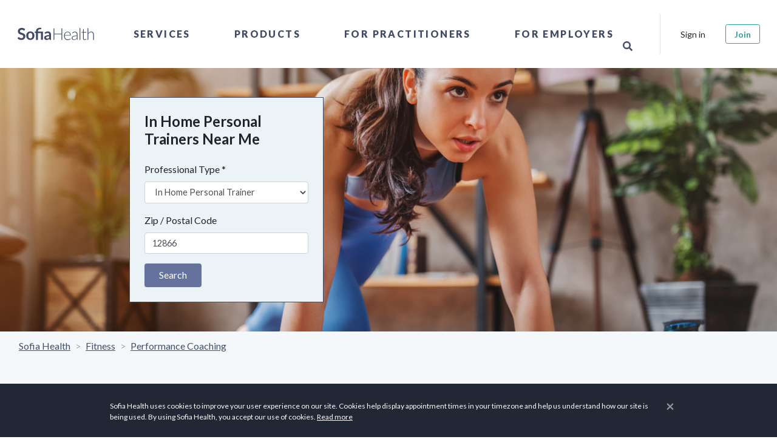

--- FILE ---
content_type: text/html; charset=utf-8
request_url: https://sofiahealth.com/states/ny/saratoga-springs/in-home-personal-trainer/
body_size: 36920
content:




<!doctype html>
<html lang="en">
<head>
	<meta name="description" content="Find the top In Home Personal Trainers. Make an appointment online instantly! Sofia helps you find In Home Personal Trainers with availability. It’s free!">
	<title>
Top 10 In Home Personal Trainers in Saratoga Springs, NY - Sofia Health
</title>
	

	

	<script>
		if (window.location.hostname === 'localhost') {
			window['ga-disable-GTM-PM4X5MR'] = true; // disable on localhost
		}
		(function(w,d,s,l,i){w[l]=w[l]||[];w[l].push({'gtm.start':
				new Date().getTime(),event:'gtm.js'});var f=d.getElementsByTagName(s)[0],
			j=d.createElement(s),dl=l!='dataLayer'?'&l='+l:'';j.async=true;j.src=
			'https://www.googletagmanager.com/gtm.js?id='+i+dl;f.parentNode.insertBefore(j,f);
		})(window,document,'script','dataLayer','GTM-PM4X5MR');
	</script>
	<meta charset="utf-8">
	<meta http-equiv="X-UA-Compatible" content="IE=edge">
	<meta name="viewport" content="width=device-width, initial-scale=1, shrink-to-fit=no">

<meta name="author" content="Sofia Health">
<meta name="msapplication-TileColor" content="#ffffff">
<meta name="msapplication-TileImage" content="/ms-icon-144x144.png">
<meta name="theme-color" content="#414964">


<link rel="canonical" href="https://sofiahealth.com/states/ny/saratoga-springs/in-home-personal-trainer/" />
<link rel="manifest" href="/static/dist/manifest.json">

<!-- Favicons-->
<link rel="apple-touch-icon" sizes="57x57" href="/static/fav/apple-icon-57x57.png">
<link rel="apple-touch-icon" sizes="60x60" href="/static/fav/apple-icon-60x60.png">
<link rel="apple-touch-icon" sizes="72x72" href="/static/fav/apple-icon-72x72.png">
<link rel="apple-touch-icon" sizes="76x76" href="/static/fav/apple-icon-76x76.png">
<link rel="apple-touch-icon" sizes="114x114" href="/static/fav/apple-icon-114x114.png">
<link rel="apple-touch-icon" sizes="120x120" href="/static/fav/apple-icon-120x120.png">
<link rel="apple-touch-icon" sizes="144x144" href="/static/fav/apple-icon-144x144.png">
<link rel="apple-touch-icon" sizes="152x152" href="/static/fav/apple-icon-152x152.png">
<link rel="apple-touch-icon" sizes="180x180" href="/static/fav/apple-icon-180x180.png">
<link rel="icon" type="image/png" sizes="192x192" href="/static/fav/android-icon-192x192.png">
<link rel="icon" type="image/png" sizes="32x32" href="/static/fav/favicon-32x32.png">
<link rel="icon" type="image/png" sizes="96x96" href="/static/fav/favicon-96x96.png">
<link rel="icon" type="image/png" sizes="16x16" href="/static/fav/favicon-16x16.png">
<link rel="icon" type="image/x-icon" href="/static/fav/favicon.ico">

<!-- GOOGLE WEB FONT -->
<link rel="preconnect" href="https://fonts.googleapis.com">
<link rel="preconnect" href="https://fonts.gstatic.com" crossorigin>
<link href="https://fonts.googleapis.com/css?family=Poppins:300,400,500,600,700,800|Lato:ital,wght@0,100;0,300;0,400;0,700;0,900;1,400;1,700|PT+Serif:ital,wght@1,400;1,700|Lora:ital,wght@1,400;1,500;1,600&display=swap" rel="stylesheet" />

<meta name="viewport" content="width=device-width,initial-scale=1">

<!-- BASE CSS -->
<link rel="stylesheet" href="/static/dist/css/app.css?v=1.1" />

<link rel="stylesheet" href="/static/css/icon_fonts/css/all_icons_min.css" />

<!-- Font Awesome -->
<link rel="stylesheet" href="https://use.fontawesome.com/releases/v5.15.4/css/all.css" />


	<!-- Open Graph -->
	
	<meta property="og:title" content="
Top 10 In Home Personal Trainers in Saratoga Springs, NY - Sofia Health
" />
	<meta property="og:description" content="Find the top In Home Personal Trainers. Make an appointment online instantly! Sofia helps you find In Home Personal Trainers with availability. It’s free!" />
	<meta property="og:type" content="website" />
	<meta property="og:url" content="https://sofiahealth.com/states/ny/saratoga-springs/in-home-personal-trainer/" />
	<meta property="og:image" content="https://sofiahealth.com/static/og_default.webp" />

	
<style>
    .near-me-banner {
        
        background-image: url("https://sofiaimages.s3.amazonaws.com/In-Home_Personal_Trainer_near_me.png");
        
        background-size: cover;
        background-repeat: no-repeat;
        background-color: rgba(60, 60, 60, 0.3);
    }
</style>

	<link rel="preload" href="https://cdn.jsdelivr.net/npm/swiper@11/swiper-bundle.min.css" as="style" onload="this.onload=null;this.rel='stylesheet'">
	<noscript><link rel="stylesheet" href="https://cdn.jsdelivr.net/npm/swiper@11/swiper-bundle.min.css"></noscript>
</head>


<body>
<!-- Google Tag Manager (noscript) -->
<noscript><iframe src="https://www.googletagmanager.com/ns.html?id=GTM-PM4X5MR" height="0" width="0" style="display:none;visibility:hidden"></iframe></noscript>
<!-- End Google Tag Manager (noscript) -->


		<div id="preloader" data-module="Preloader">
			<div data-loader="circle-side"></div>
		</div>

				
			



<header data-module="Header" class="header">
	<div class="container-fluid p-0">
		<nav class="navbar navbar-expand-lg">

			<a class="navbar-brand" href="/" title="Sofia Health">
				<!--<img src="/static/logo3.png">-->

				<svg version="1.1" xmlns="http://www.w3.org/2000/svg" xmlns:xlink="http://www.w3.org/1999/xlink" x="0px" y="0px" viewBox="0 0 307.8 96.1" style="enable-background:new 0 0 307.8 96.1;" xml:space="preserve">
					<g transform="translate(-294.366 -830.755)">
						<g transform="translate(294.366 830.755)">
							<path d="M49.5,35.7c-0.1,0.3-0.4,0.6-0.7,0.8c-0.3,0.2-0.6,0.3-0.9,0.2c-0.4,0-0.8-0.2-1.2-0.4 c-0.4-0.3-1-0.6-1.6-0.9c-0.7-0.4-1.4-0.7-2.1-0.9c-0.9-0.3-1.9-0.4-2.9-0.4c-0.9,0-1.8,0.1-2.6,0.4c-0.7,0.2-1.3,0.6-1.9,1 c-0.5,0.4-0.9,0.9-1.1,1.5c-0.3,0.6-0.4,1.3-0.4,2c0,0.8,0.2,1.6,0.8,2.3c0.6,0.6,1.2,1.2,2,1.6c0.9,0.5,1.9,0.8,2.9,1.1 c1.1,0.3,2.2,0.7,3.3,1.1c1.1,0.4,2.2,0.8,3.3,1.3c1,0.5,2,1.1,2.9,1.9c0.9,0.8,1.5,1.8,2,2.8c0.5,1.1,0.8,2.5,0.8,4.1 c0,1.7-0.3,3.3-0.9,4.9c-0.6,1.5-1.5,2.9-2.6,4c-1.2,1.2-2.6,2.1-4.2,2.7c-1.8,0.7-3.8,1-5.7,1c-1.2,0-2.4-0.1-3.6-0.4 c-1.2-0.2-2.3-0.6-3.4-1c-1.1-0.4-2.1-1-3.1-1.6c-0.9-0.6-1.8-1.3-2.6-2.1l2.1-3.5c0.2-0.3,0.4-0.5,0.7-0.6 c0.3-0.2,0.6-0.3,0.9-0.3c0.5,0,1,0.2,1.4,0.5c0.5,0.4,1.1,0.8,1.8,1.2c0.8,0.5,1.6,0.9,2.5,1.2c1.1,0.4,2.3,0.6,3.4,0.5 c2.1,0,3.6-0.5,4.8-1.5c1.1-1,1.7-2.4,1.7-4.2c0-0.9-0.2-1.8-0.8-2.5c-0.6-0.7-1.2-1.2-2-1.6c-0.9-0.5-1.9-0.8-2.9-1.1 c-1.1-0.3-2.2-0.6-3.3-1c-1.1-0.4-2.2-0.8-3.3-1.3c-1.1-0.5-2-1.1-2.9-2c-0.9-0.9-1.6-1.9-2-3c-0.5-1.2-0.8-2.7-0.8-4.5 c0-2.9,1.2-5.7,3.3-7.7c1.2-1.1,2.5-1.9,4-2.5c1.7-0.6,3.5-1,5.4-0.9c2.2,0,4.3,0.3,6.3,1.1c1.8,0.7,3.5,1.7,4.9,3L49.5,35.7z"/>
							<path d="M68.8,39.5c1.9,0,3.8,0.3,5.6,1c1.6,0.6,3.1,1.6,4.3,2.8c1.2,1.3,2.1,2.8,2.7,4.4c1.3,3.8,1.3,7.9,0,11.7 c-0.6,1.7-1.5,3.2-2.7,4.5c-1.2,1.2-2.7,2.2-4.3,2.8c-3.6,1.3-7.6,1.3-11.2,0c-1.6-0.6-3.1-1.6-4.3-2.8c-1.2-1.3-2.2-2.8-2.8-4.5 c-1.3-3.8-1.3-7.9,0-11.7c0.6-1.7,1.5-3.2,2.8-4.4c1.2-1.2,2.7-2.2,4.3-2.8C65,39.8,66.9,39.5,68.8,39.5z M68.8,62.7 c2.3,0,4-0.8,5.1-2.3c1.1-1.5,1.6-3.8,1.6-6.7c0-3-0.5-5.2-1.6-6.8c-1.1-1.6-2.8-2.3-5.1-2.3c-2.3,0-4,0.8-5.1,2.3 c-1.1,1.6-1.7,3.8-1.7,6.8c0,2.9,0.6,5.2,1.7,6.7C64.8,61.9,66.5,62.7,68.8,62.7z"/>
							<path d="M87.6,67.4V44.9l-2.4-0.4c-0.5-0.1-0.9-0.2-1.2-0.5c-0.3-0.3-0.5-0.7-0.5-1.1v-2.7h4.1v-0.9 c0-1.6,0.3-3.2,0.8-4.7c0.5-1.4,1.4-2.7,2.5-3.7c1.2-1.1,2.7-2,4.3-2.5c1.7-0.6,3.7-0.9,6.1-0.9c0.8,0,1.5,0,2.3,0.1 c0.7,0.1,1.4,0.2,2,0.4l-0.2,3.4c0,0.4-0.3,0.7-0.7,0.7c-0.5,0.1-1,0.1-1.5,0.1c-1.5,0-2.9,0.1-4.3,0.5c-1,0.2-2,0.7-2.8,1.3 c-0.7,0.6-1.3,1.4-1.6,2.2c-0.3,1-0.5,2.1-0.5,3.1v0.7h17v27.2h-6.6V44.9H94.2v22.5H87.6z"/>
							<path d="M137.9,67.4h-3c-0.5,0-1-0.1-1.5-0.3c-0.4-0.2-0.6-0.6-0.8-1.1l-0.6-2c-0.6,0.6-1.3,1.1-2,1.6 c-0.7,0.5-1.3,0.9-2.1,1.2c-0.7,0.3-1.5,0.6-2.3,0.7c-0.9,0.2-1.8,0.2-2.7,0.2c-1.1,0-2.2-0.1-3.2-0.5c-0.9-0.3-1.8-0.8-2.5-1.4 c-0.7-0.6-1.3-1.4-1.6-2.3c-0.4-1-0.6-2.1-0.6-3.2c0-1.1,0.3-2.1,0.8-3.1c0.5-1,1.4-1.9,2.7-2.7c1.3-0.8,3-1.5,5.1-2 c2.1-0.5,4.7-0.8,7.8-0.8v-1.6c0-1.9-0.4-3.2-1.2-4.1c-0.8-0.9-1.9-1.3-3.4-1.3c-0.9,0-1.8,0.1-2.7,0.4c-0.6,0.2-1.3,0.5-1.9,0.8 c-0.5,0.3-1,0.6-1.5,0.8c-0.4,0.3-1,0.4-1.5,0.4c-0.4,0-0.8-0.1-1.1-0.3c-0.3-0.2-0.6-0.5-0.8-0.9l-1.2-2.1 c3.2-2.9,7-4.3,11.4-4.3c1.5,0,2.9,0.2,4.3,0.8c1.2,0.5,2.3,1.2,3.2,2.2c0.9,1,1.6,2.1,2,3.4c0.5,1.4,0.7,2.8,0.7,4.3L137.9,67.4z M125.1,63.3c0.6,0,1.3-0.1,1.9-0.2c0.6-0.1,1.1-0.3,1.6-0.6c0.5-0.3,1-0.6,1.5-0.9c0.5-0.4,1-0.8,1.4-1.3v-4.6 c-1.6,0-3.2,0.1-4.8,0.4c-1.1,0.2-2.1,0.5-3.1,0.9c-0.7,0.3-1.2,0.7-1.7,1.3c-0.3,0.5-0.5,1.1-0.5,1.6c0,1.2,0.3,2,1,2.5 C123.1,63,124,63.3,125.1,63.3L125.1,63.3z"/>
						</g>
						<g transform="translate(804.332 834.719)">
							<path d="M-334.6,63.4h-2.8V45.3h-23.7v18.1h-2.8V25.6h2.8v17.7h23.7V25.6h2.8V63.4z"/>
							<path d="M-316.8,36.4c1.4,0,2.8,0.2,4.2,0.8c1.3,0.5,2.4,1.3,3.3,2.3c1,1.1,1.7,2.3,2.2,3.7c0.6,1.6,0.8,3.3,0.8,5 c0,0.3,0,0.6-0.2,0.8c-0.1,0.2-0.3,0.2-0.5,0.2h-19.2v0.5c0,1.8,0.2,3.6,0.7,5.3c0.4,1.4,1.1,2.7,2,3.8c0.8,1,1.9,1.8,3.1,2.3 c1.3,0.5,2.7,0.8,4.1,0.8c1.2,0,2.3-0.1,3.5-0.4c0.9-0.2,1.7-0.6,2.5-1c0.6-0.3,1.1-0.6,1.6-1c0.4-0.3,0.7-0.4,0.9-0.4 c0.2,0,0.4,0.1,0.5,0.3l0.7,0.9c-0.5,0.6-1.1,1.1-1.7,1.5c-0.7,0.5-1.5,0.9-2.4,1.2c-0.9,0.3-1.8,0.6-2.8,0.8c-1,0.2-2,0.3-3,0.3 c-1.7,0-3.4-0.3-5-0.9c-1.5-0.6-2.8-1.6-3.9-2.8c-1.1-1.3-2-2.8-2.5-4.5c-0.6-1.9-0.9-4-0.9-6c0-1.8,0.3-3.6,0.8-5.3 c0.5-1.5,1.3-3,2.4-4.2c1-1.2,2.3-2.1,3.8-2.7C-320.2,36.7-318.5,36.3-316.8,36.4z M-316.7,38.3c-1.3,0-2.5,0.2-3.7,0.6 c-1.1,0.4-2,1-2.8,1.8c-0.8,0.8-1.5,1.8-1.9,2.9c-0.5,1.2-0.8,2.5-1,3.8h17.5c0-1.3-0.2-2.6-0.6-3.8c-0.4-1.1-0.9-2-1.7-2.9 c-0.7-0.8-1.6-1.4-2.6-1.8C-314.5,38.5-315.6,38.3-316.7,38.3L-316.7,38.3z"/>
							<path d="M-284.6,63.4c-0.5,0-0.9-0.3-1-0.7l-0.4-3.4c-0.7,0.7-1.4,1.3-2.2,1.9c-0.7,0.6-1.5,1-2.3,1.4 c-0.8,0.4-1.7,0.7-2.5,0.9c-1,0.2-2,0.3-3,0.3c-0.9,0-1.8-0.1-2.6-0.4c-0.8-0.3-1.6-0.7-2.3-1.2c-0.7-0.6-1.2-1.3-1.6-2.1 c-0.4-1-0.6-2-0.6-3.1c0-1.1,0.3-2.2,1-3.1c0.6-1,1.6-1.8,3-2.5c1.4-0.7,3.1-1.3,5.3-1.7c2.6-0.5,5.1-0.7,7.7-0.7v-2.8 c0-2.5-0.5-4.4-1.6-5.7c-1.1-1.3-2.6-2-4.7-2c-1.1,0-2.2,0.2-3.3,0.5c-0.8,0.3-1.6,0.7-2.3,1.2c-0.5,0.4-1,0.8-1.5,1.2 c-0.4,0.4-0.7,0.5-1,0.5c-0.3,0-0.7-0.2-0.8-0.5l-0.5-0.8c1.3-1.3,2.8-2.4,4.4-3.2c1.6-0.7,3.4-1.1,5.2-1.1c1.3,0,2.6,0.2,3.7,0.7 c1,0.4,1.9,1.1,2.7,2c0.7,0.9,1.3,2,1.6,3.1c0.4,1.3,0.6,2.7,0.5,4v17.3L-284.6,63.4z M-295.3,62c1,0,1.9-0.1,2.8-0.3 c0.8-0.2,1.6-0.5,2.4-0.9c0.7-0.4,1.4-0.9,2.1-1.4c0.6-0.6,1.3-1.1,1.9-1.8v-6.9c-2.2,0-4.4,0.2-6.5,0.6c-1.6,0.2-3.1,0.7-4.5,1.3 c-1.2,0.5-2.1,1.2-2.6,1.9c-0.6,0.7-0.9,1.6-0.8,2.5c0,0.8,0.1,1.6,0.4,2.3c0.5,1.2,1.6,2.2,2.8,2.5C-296.7,61.9-296,62-295.3,62 L-295.3,62z"/>
							<path d="M-274.4,24.5v38.9h-2.5V24.5H-274.4z"/>
							<path d="M-259.9,63.8c-1.8,0-3.2-0.5-4.2-1.5c-1-1-1.5-2.5-1.5-4.6V39.5h-3.8c-0.2,0-0.3,0-0.5-0.2 c-0.1-0.1-0.2-0.3-0.2-0.5v-1l4.5-0.3l0.6-9.5c0-0.2,0.1-0.3,0.2-0.4c0.1-0.1,0.3-0.2,0.5-0.2h1.2v10.2h8.4v1.9h-8.4v18.1 c0,0.6,0.1,1.3,0.3,1.9c0.2,0.5,0.4,0.9,0.8,1.3c0.3,0.3,0.7,0.6,1.2,0.7c0.5,0.2,1,0.2,1.4,0.2c0.6,0,1.1-0.1,1.7-0.3 c0.4-0.2,0.8-0.4,1.2-0.6c0.3-0.2,0.6-0.4,0.8-0.6c0.1-0.1,0.3-0.2,0.5-0.3c0.2,0,0.3,0.1,0.4,0.3l0.7,1.1 c-0.7,0.8-1.6,1.4-2.6,1.8C-257.7,63.6-258.8,63.8-259.9,63.8z"/>
							<path d="M-250.2,63.4V24.5h2.5v16.8c1.2-1.5,2.6-2.7,4.2-3.6c1.6-0.9,3.5-1.4,5.3-1.4c1.3,0,2.6,0.2,3.9,0.7 c1.1,0.4,2,1.1,2.8,2c0.8,0.9,1.3,2,1.7,3.2c0.4,1.4,0.6,2.8,0.6,4.2v17h-2.5v-17c0-2.5-0.6-4.5-1.7-5.9c-1.1-1.4-2.9-2.1-5.2-2.1 c-1.7,0-3.4,0.5-4.9,1.4c-1.6,1-2.9,2.2-4,3.7v20L-250.2,63.4z"/>
						</g>
					</g>
				</svg>
			</a>

			<div class="collapse navbar-collapse" id="navbar-content">
				<ul class="nav navbar-nav align-items-center h-100 mx-auto">
					
					<li class="nav-item dropdown">
						<a class="nav-link" data-toggle="dropdown" href="javascript:void(0);">Services</a>
						<div class="dropdown-menu" id="collapseServices">
							<div class="row">
								<div class="col-lg-4">
									<div class="mr-5 d-none d-lg-block">
										<h2 class="heading-2">Services</h2>
										<div class="nav-menu-description">
											

<p>Take control of your health — our network of care brings hundreds of professionals together to offer the physical, mental, emotional, and spiritual health care you deserve.</p>
										</div>
										<p>
											<a href="/service/">Browse All Service Categories</a>
										</p>
									</div>
								</div>
								<div class="col-lg-6 px-0 position-relative">
									<ul class="nav flex-column">
										
										<li class="nav-item dropdown-submenu">
											<a class="nav-link" href="javascript:void(0);" data-toggle="dropdown">
												Coaching
											</a>
											<div class="dropdown-menu">
												<h3 class="heading-3 d-none d-lg-block">Coaching</h3>
												<ul class="nav">
													
													<li class="nav-item">
														<a class="nav-link" href="/service/coaching/health-wellness-coaching/">Health &amp; Wellness</a>
													</li>
													
													<li class="nav-item">
														<a class="nav-link" href="/service/coaching/life-coach/">Life</a>
													</li>
													
													<li class="nav-item">
														<a class="nav-link" href="/service/coaching/Mindset/">Mindset</a>
													</li>
													
													<li class="nav-item">
														<a class="nav-link" href="/service/coaching/personal-coach/">Personal</a>
													</li>
													
													<li class="nav-item">
														<a class="nav-link" href="/service/coaching/relationship-coaching/">Relationship</a>
													</li>
													
													<li class="nav-item">
														<a class="nav-link" href="/service/coaching/spiritual-religious-coaching/">Spiritual &amp; Religious</a>
													</li>
													
												</ul>
												<hr class="my-3" />
												<a href="/service/coaching/">Browse Coaching Subcategories</a>
											</div>
										</li>
										
										<li class="nav-item dropdown-submenu">
											<a class="nav-link" href="javascript:void(0);" data-toggle="dropdown">
												Conception &amp; Pregnancy
											</a>
											<div class="dropdown-menu">
												<h3 class="heading-3 d-none d-lg-block">Conception &amp; Pregnancy</h3>
												<ul class="nav">
													
													<li class="nav-item">
														<a class="nav-link" href="/service/conception-and-pregnancy-classes/birthing-tools-support/">Birthing Methods &amp; Support</a>
													</li>
													
													<li class="nav-item">
														<a class="nav-link" href="/service/conception-and-pregnancy-classes/lactation-counseling/">Lactation Counseling</a>
													</li>
													
													<li class="nav-item">
														<a class="nav-link" href="/service/conception-and-pregnancy-classes/birth-classes/">Live Classes</a>
													</li>
													
													<li class="nav-item">
														<a class="nav-link" href="/service/conception-and-pregnancy-classes/postpartum-care/">Postpartum Care</a>
													</li>
													
													<li class="nav-item">
														<a class="nav-link" href="/service/conception-and-pregnancy-classes/prenatal-care/">Prenatal Care</a>
													</li>
													
													<li class="nav-item">
														<a class="nav-link" href="/service/conception-and-pregnancy-classes/ttc-trying-to-conceive/">TTC: Trying to Conceive</a>
													</li>
													
												</ul>
												<hr class="my-3" />
												<a href="/service/conception-and-pregnancy-classes/">Browse Conception &amp; Pregnancy Subcategories</a>
											</div>
										</li>
										
										<li class="nav-item dropdown-submenu">
											<a class="nav-link" href="javascript:void(0);" data-toggle="dropdown">
												Ear &amp; Hearing Care
											</a>
											<div class="dropdown-menu">
												<h3 class="heading-3 d-none d-lg-block">Ear &amp; Hearing Care</h3>
												<ul class="nav">
													
													<li class="nav-item">
														<a class="nav-link" href="/service/ear-hearing-care/sound-therapy/">Sound Therapy</a>
													</li>
													
												</ul>
												<hr class="my-3" />
												<a href="/service/ear-hearing-care/">Browse Ear &amp; Hearing Care Subcategories</a>
											</div>
										</li>
										
										<li class="nav-item dropdown-submenu">
											<a class="nav-link" href="javascript:void(0);" data-toggle="dropdown">
												Fitness
											</a>
											<div class="dropdown-menu">
												<h3 class="heading-3 d-none d-lg-block">Fitness</h3>
												<ul class="nav">
													
													<li class="nav-item">
														<a class="nav-link" href="/service/fitness/fitness-classes/">Fitness Classes</a>
													</li>
													
													<li class="nav-item">
														<a class="nav-link" href="/service/fitness/performance-coaching/">Performance Coaching</a>
													</li>
													
													<li class="nav-item">
														<a class="nav-link" href="/service/fitness/recovery/">Recovery</a>
													</li>
													
													<li class="nav-item">
														<a class="nav-link" href="/service/fitness/sports-nutrition/">Sports Nutrition</a>
													</li>
													
												</ul>
												<hr class="my-3" />
												<a href="/service/fitness/">Browse Fitness Subcategories</a>
											</div>
										</li>
										
										<li class="nav-item dropdown-submenu">
											<a class="nav-link" href="javascript:void(0);" data-toggle="dropdown">
												Hair &amp; Skin Care
											</a>
											<div class="dropdown-menu">
												<h3 class="heading-3 d-none d-lg-block">Hair &amp; Skin Care</h3>
												<ul class="nav">
													
													<li class="nav-item">
														<a class="nav-link" href="/service/beauty/body/">Body</a>
													</li>
													
													<li class="nav-item">
														<a class="nav-link" href="/service/beauty/face/">Face</a>
													</li>
													
													<li class="nav-item">
														<a class="nav-link" href="/service/beauty/hair/">Hair</a>
													</li>
													
													<li class="nav-item">
														<a class="nav-link" href="/service/beauty/skin/">Skin</a>
													</li>
													
												</ul>
												<hr class="my-3" />
												<a href="/service/beauty/">Browse Hair &amp; Skin Care Subcategories</a>
											</div>
										</li>
										
										<li class="nav-item dropdown-submenu">
											<a class="nav-link" href="javascript:void(0);" data-toggle="dropdown">
												Healing
											</a>
											<div class="dropdown-menu">
												<h3 class="heading-3 d-none d-lg-block">Healing</h3>
												<ul class="nav">
													
													<li class="nav-item">
														<a class="nav-link" href="/service/healing/acupuncture/">Acupuncture</a>
													</li>
													
													<li class="nav-item">
														<a class="nav-link" href="/service/healing/aromatherapy/">Aromatherapy</a>
													</li>
													
													<li class="nav-item">
														<a class="nav-link" href="/service/healing/astrology/">Astrology</a>
													</li>
													
													<li class="nav-item">
														<a class="nav-link" href="/service/healing/ayurveda/">Ayurveda</a>
													</li>
													
													<li class="nav-item">
														<a class="nav-link" href="/service/healing/chakra-healing/">Chakra Healing</a>
													</li>
													
													<li class="nav-item">
														<a class="nav-link" href="/service/healing/crystal-healing/">Crystal Healing</a>
													</li>
													
													<li class="nav-item">
														<a class="nav-link" href="/service/healing/energy-healing/">Energy Healing</a>
													</li>
													
													<li class="nav-item">
														<a class="nav-link" href="/service/healing/healers/">Healers</a>
													</li>
													
													<li class="nav-item">
														<a class="nav-link" href="/service/healing/herbology/">Herbology</a>
													</li>
													
													<li class="nav-item">
														<a class="nav-link" href="/service/healing/human-design/">Human Design</a>
													</li>
													
													<li class="nav-item">
														<a class="nav-link" href="/service/healing/meditation/">Meditation</a>
													</li>
													
													<li class="nav-item">
														<a class="nav-link" href="/service/healing/reiki/">Reiki</a>
													</li>
													
													<li class="nav-item">
														<a class="nav-link" href="/service/healing/sound-healing/">Sound Healing</a>
													</li>
													
												</ul>
												<hr class="my-3" />
												<a href="/service/healing/">Browse Healing Subcategories</a>
											</div>
										</li>
										
										<li class="nav-item dropdown-submenu">
											<a class="nav-link" href="javascript:void(0);" data-toggle="dropdown">
												Health
											</a>
											<div class="dropdown-menu">
												<h3 class="heading-3 d-none d-lg-block">Health</h3>
												<ul class="nav">
													
													<li class="nav-item">
														<a class="nav-link" href="/service/health/digestive-health/">Gut Health</a>
													</li>
													
													<li class="nav-item">
														<a class="nav-link" href="/service/health/heart-health/">Heart Health</a>
													</li>
													
													<li class="nav-item">
														<a class="nav-link" href="/service/health/endocrine-hormone-health-care/">Hormone Health</a>
													</li>
													
													<li class="nav-item">
														<a class="nav-link" href="/service/health/immune-system-health/">Immune Health</a>
													</li>
													
													<li class="nav-item">
														<a class="nav-link" href="/service/health/kidney-health/">Kidney Health</a>
													</li>
													
													<li class="nav-item">
														<a class="nav-link" href="/service/health/respiratory-lung-health/">Lung Health</a>
													</li>
													
													<li class="nav-item">
														<a class="nav-link" href="/service/health/reproductive-health/">Reproductive Health</a>
													</li>
													
												</ul>
												<hr class="my-3" />
												<a href="/service/health/">Browse Health Subcategories</a>
											</div>
										</li>
										
										<li class="nav-item dropdown-submenu">
											<a class="nav-link" href="javascript:void(0);" data-toggle="dropdown">
												Mental Health
											</a>
											<div class="dropdown-menu">
												<h3 class="heading-3 d-none d-lg-block">Mental Health</h3>
												<ul class="nav">
													
													<li class="nav-item">
														<a class="nav-link" href="/service/mental-wellness/anxiety/">Anxiety</a>
													</li>
													
													<li class="nav-item">
														<a class="nav-link" href="/service/mental-wellness/counseling/">Counseling</a>
													</li>
													
													<li class="nav-item">
														<a class="nav-link" href="/service/mental-wellness/depression/">Depression</a>
													</li>
													
													<li class="nav-item">
														<a class="nav-link" href="/service/mental-wellness/emotional-pain/">Emotional Pain</a>
													</li>
													
													<li class="nav-item">
														<a class="nav-link" href="/service/mental-wellness/fatigue/">Fatigue</a>
													</li>
													
													<li class="nav-item">
														<a class="nav-link" href="/service/mental-wellness/grief/">Grief</a>
													</li>
													
													<li class="nav-item">
														<a class="nav-link" href="/service/mental-wellness/live-classes/">Live Classes</a>
													</li>
													
													<li class="nav-item">
														<a class="nav-link" href="/service/mental-wellness/sleep/">Sleep Hygiene</a>
													</li>
													
													<li class="nav-item">
														<a class="nav-link" href="/service/mental-wellness/stress/">Stress</a>
													</li>
													
													<li class="nav-item">
														<a class="nav-link" href="/service/mental-wellness/weight/">Weight</a>
													</li>
													
												</ul>
												<hr class="my-3" />
												<a href="/service/mental-wellness/">Browse Mental Health Subcategories</a>
											</div>
										</li>
										
										<li class="nav-item dropdown-submenu">
											<a class="nav-link" href="javascript:void(0);" data-toggle="dropdown">
												Nutrition
											</a>
											<div class="dropdown-menu">
												<h3 class="heading-3 d-none d-lg-block">Nutrition</h3>
												<ul class="nav">
													
													<li class="nav-item">
														<a class="nav-link" href="/service/nutrition/counseling/">Counseling</a>
													</li>
													
													<li class="nav-item">
														<a class="nav-link" href="/service/nutrition/detox/">Detox</a>
													</li>
													
													<li class="nav-item">
														<a class="nav-link" href="/service/nutrition/diet-analysis/">Diet Analysis</a>
													</li>
													
													<li class="nav-item">
														<a class="nav-link" href="/service/nutrition/eating-disorder/">Disordered Eating</a>
													</li>
													
													<li class="nav-item">
														<a class="nav-link" href="/service/nutrition/food-allergies/">Food Allergies</a>
													</li>
													
													<li class="nav-item">
														<a class="nav-link" href="/service/nutrition/hormones/">Hormones</a>
													</li>
													
													<li class="nav-item">
														<a class="nav-link" href="/service/nutrition/meal-plans/">Meal Plans</a>
													</li>
													
													<li class="nav-item">
														<a class="nav-link" href="/service/nutrition/pantry-makeover/">Pantry Makeover</a>
													</li>
													
													<li class="nav-item">
														<a class="nav-link" href="/service/nutrition/personal-chef/">Personal Chef</a>
													</li>
													
													<li class="nav-item">
														<a class="nav-link" href="/service/nutrition/special-diets/">Special Diets</a>
													</li>
													
													<li class="nav-item">
														<a class="nav-link" href="/service/nutrition/testing/">Testing</a>
													</li>
													
													<li class="nav-item">
														<a class="nav-link" href="/service/nutrition/weight/">Weight Loss</a>
													</li>
													
												</ul>
												<hr class="my-3" />
												<a href="/service/nutrition/">Browse Nutrition Subcategories</a>
											</div>
										</li>
										
										<li class="nav-item dropdown-submenu">
											<a class="nav-link" href="javascript:void(0);" data-toggle="dropdown">
												Pet Health
											</a>
											<div class="dropdown-menu">
												<h3 class="heading-3 d-none d-lg-block">Pet Health</h3>
												<ul class="nav">
													
													<li class="nav-item">
														<a class="nav-link" href="/service/pet-health-care/herbs-your-pets/">Herbs for Your Pets</a>
													</li>
													
													<li class="nav-item">
														<a class="nav-link" href="/service/pet-health-care/pet-aromatherapy/">Pet Aromatherapy</a>
													</li>
													
													<li class="nav-item">
														<a class="nav-link" href="/service/pet-health-care/pet-nutrition/">Pet Nutrition</a>
													</li>
													
												</ul>
												<hr class="my-3" />
												<a href="/service/pet-health-care/">Browse Pet Health Subcategories</a>
											</div>
										</li>
										
										<li class="nav-item dropdown-submenu">
											<a class="nav-link" href="javascript:void(0);" data-toggle="dropdown">
												Teen &amp; Young Adult
											</a>
											<div class="dropdown-menu">
												<h3 class="heading-3 d-none d-lg-block">Teen &amp; Young Adult</h3>
												<ul class="nav">
													
													<li class="nav-item">
														<a class="nav-link" href="/service/teen-services/teen-counseling/">Teen Counseling</a>
													</li>
													
													<li class="nav-item">
														<a class="nav-link" href="/service/teen-services/teen-health/">Teen Health</a>
													</li>
													
													<li class="nav-item">
														<a class="nav-link" href="/service/teen-services/teen-nutrition/">Teen Nutrition</a>
													</li>
													
													<li class="nav-item">
														<a class="nav-link" href="/service/teen-services/teen-wellness/">Teen Wellness</a>
													</li>
													
												</ul>
												<hr class="my-3" />
												<a href="/service/teen-services/">Browse Teen &amp; Young Adult Subcategories</a>
											</div>
										</li>
										
										<li class="d-lg-none p-4">
											<a href="/service/">Browse All Service Categories</a>
										</li>
									</ul>
								</div>
							</div>
						</div>
					</li>
					<li class="nav-item dropdown">
						<a class="nav-link" data-toggle="dropdown" href="javascript:void(0);">Products</a>
						<div class="dropdown-menu collapse">
							<div class="row">
								<div class="col-lg-4">
									<div class="mr-5 d-none d-lg-block">
										<h2 class="heading-2">
											Products
										</h2>
										<div class="nav-menu-description">
											

<p>Discover new and unique products from doctors, pharmacists, and other professionals to support your health and wellness needs.</p>

<p>From hormone health to cardiometabolic testing, organic products for the home, and more, you can find products that allow you to take control of your health.</p>
										</div>
										<p>
											<a href="/products/categories">Browse All Product Categories</a>
										</p>
									</div>
								</div>
								<div class="col-lg-6 px-0 position-relative">
									<ul class="nav flex-column">
										
										<li class="nav-item dropdown-submenu">
											<a class="nav-link" href="#" href0="/products/home-test-kits/" data-toggle="dropdown" data-category>
												At-Home Test Kits
											</a>
											<div class="dropdown-menu" id="collapse-33">
												<h3 class="heading-3 d-none d-lg-block">
													At-Home Test Kits
												</h3>

												<ul class="nav">
													
													<li class="nav-item">
														<a class="nav-link" href="/products/home-test-kits/autoimmune-tests/">
															Autoimmune Tests
														</a>
													</li>
													
													<li class="nav-item">
														<a class="nav-link" href="/products/home-test-kits/cardiometabolic-tests/">
															Cardiometabolic Tests
														</a>
													</li>
													
													<li class="nav-item">
														<a class="nav-link" href="/products/home-test-kits/food-sensitivity-tests/">
															Food Sensitivity Tests
														</a>
													</li>
													
													<li class="nav-item">
														<a class="nav-link" href="/products/home-test-kits/genetic-test-kits/">
															Genetic Tests
														</a>
													</li>
													
													<li class="nav-item">
														<a class="nav-link" href="/products/home-test-kits/hormone-tests/">
															Hormone Tests
														</a>
													</li>
													
													<li class="nav-item">
														<a class="nav-link" href="/products/home-test-kits/mens-health/">
															Men&#x27;s Health Tests
														</a>
													</li>
													
													<li class="nav-item">
														<a class="nav-link" href="/products/home-test-kits/sex-health/">
															Sex Health
														</a>
													</li>
													
													<li class="nav-item">
														<a class="nav-link" href="/products/home-test-kits/womens-health/">
															Women&#x27;s Health Tests
														</a>
													</li>
													
												</ul>
												<hr class="my-3" />
												<a href="/products/home-test-kits/">Browse At-Home Test Kits Subcategories</a>
											</div>
										</li>
										
										<li class="nav-item dropdown-submenu">
											<a class="nav-link" href="#" href0="/products/baby-child-care-products/" data-toggle="dropdown" data-category>
												Baby &amp; Child Care
											</a>
											<div class="dropdown-menu" id="collapse-25">
												<h3 class="heading-3 d-none d-lg-block">
													Baby &amp; Child Care
												</h3>

												<ul class="nav">
													
													<li class="nav-item">
														<a class="nav-link" href="/products/baby-child-care-products/baby-care/">
															Baby &amp; Child Products
														</a>
													</li>
													
												</ul>
												<hr class="my-3" />
												<a href="/products/baby-child-care-products/">Browse Baby &amp; Child Care Subcategories</a>
											</div>
										</li>
										
										<li class="nav-item dropdown-submenu">
											<a class="nav-link" href="#" href0="/products/beauty-personal/" data-toggle="dropdown" data-category>
												Beauty &amp; Personal Care
											</a>
											<div class="dropdown-menu" id="collapse-26">
												<h3 class="heading-3 d-none d-lg-block">
													Beauty &amp; Personal Care
												</h3>

												<ul class="nav">
													
													<li class="nav-item">
														<a class="nav-link" href="/products/beauty-personal/bathing-salts/">
															Bath Salts
														</a>
													</li>
													
													<li class="nav-item">
														<a class="nav-link" href="/products/beauty-personal/cosmetics/">
															Cosmetics
														</a>
													</li>
													
													<li class="nav-item">
														<a class="nav-link" href="/products/beauty-personal/essential-oils/">
															Essential Oils
														</a>
													</li>
													
													<li class="nav-item">
														<a class="nav-link" href="/products/beauty-personal/hair-care/">
															Hair Care
														</a>
													</li>
													
													<li class="nav-item">
														<a class="nav-link" href="/products/beauty-personal/hydrosols/">
															Hydrosols
														</a>
													</li>
													
													<li class="nav-item">
														<a class="nav-link" href="/products/beauty-personal/mood-mists/">
															Mood Mists
														</a>
													</li>
													
													<li class="nav-item">
														<a class="nav-link" href="/products/beauty-personal/sexual-wellness/">
															Sexual Wellness
														</a>
													</li>
													
													<li class="nav-item">
														<a class="nav-link" href="/products/beauty-personal/skin-care-products/">
															Skin Care
														</a>
													</li>
													
													<li class="nav-item">
														<a class="nav-link" href="/products/beauty-personal/soaps/">
															Soaps
														</a>
													</li>
													
												</ul>
												<hr class="my-3" />
												<a href="/products/beauty-personal/">Browse Beauty &amp; Personal Care Subcategories</a>
											</div>
										</li>
										
										<li class="nav-item dropdown-submenu">
											<a class="nav-link" href="#" href0="/products/clothing/" data-toggle="dropdown" data-category>
												Clothing
											</a>
											<div class="dropdown-menu" id="collapse-36">
												<h3 class="heading-3 d-none d-lg-block">
													Clothing
												</h3>

												<ul class="nav">
													
													<li class="nav-item">
														<a class="nav-link" href="/products/clothing/active-workout/">
															Active &amp; Workout
														</a>
													</li>
													
													<li class="nav-item">
														<a class="nav-link" href="/products/clothing/lingerie-bras-panties-hosiery/">
															Lingerie, Bras, Panties, Hosiery
														</a>
													</li>
													
													<li class="nav-item">
														<a class="nav-link" href="/products/clothing/loungewear/">
															Loungewear
														</a>
													</li>
													
													<li class="nav-item">
														<a class="nav-link" href="/products/clothing/tops-t-shirts/">
															Tops &amp; T-Shirts
														</a>
													</li>
													
												</ul>
												<hr class="my-3" />
												<a href="/products/clothing/">Browse Clothing Subcategories</a>
											</div>
										</li>
										
										<li class="nav-item dropdown-submenu">
											<a class="nav-link" href="#" href0="/products/digital-guides-books/" data-toggle="dropdown" data-category>
												Digital Guides &amp; Books
											</a>
											<div class="dropdown-menu" id="collapse-27">
												<h3 class="heading-3 d-none d-lg-block">
													Digital Guides &amp; Books
												</h3>

												<ul class="nav">
													
													<li class="nav-item">
														<a class="nav-link" href="/products/digital-guides-books/books/">
															Books
														</a>
													</li>
													
													<li class="nav-item">
														<a class="nav-link" href="/products/digital-guides-books/digital-guides/">
															Digital Guides
														</a>
													</li>
													
													<li class="nav-item">
														<a class="nav-link" href="/products/digital-guides-books/recipes/">
															Recipes
														</a>
													</li>
													
												</ul>
												<hr class="my-3" />
												<a href="/products/digital-guides-books/">Browse Digital Guides &amp; Books Subcategories</a>
											</div>
										</li>
										
										<li class="nav-item dropdown-submenu">
											<a class="nav-link" href="#" href0="/products/ear-hearing-care/" data-toggle="dropdown" data-category>
												Ear &amp; Hearing Care
											</a>
											<div class="dropdown-menu" id="collapse-35">
												<h3 class="heading-3 d-none d-lg-block">
													Ear &amp; Hearing Care
												</h3>

												<ul class="nav">
													
													<li class="nav-item">
														<a class="nav-link" href="/products/ear-hearing-care/sound-therapy-apps/">
															Sound Therapy Apps
														</a>
													</li>
													
												</ul>
												<hr class="my-3" />
												<a href="/products/ear-hearing-care/">Browse Ear &amp; Hearing Care Subcategories</a>
											</div>
										</li>
										
										<li class="nav-item dropdown-submenu">
											<a class="nav-link" href="#" href0="/products/food-drinks/" data-toggle="dropdown" data-category>
												Food &amp; Drinks
											</a>
											<div class="dropdown-menu" id="collapse-28">
												<h3 class="heading-3 d-none d-lg-block">
													Food &amp; Drinks
												</h3>

												<ul class="nav">
													
													<li class="nav-item">
														<a class="nav-link" href="/products/food-drinks/herbs-spices/">
															Herbs &amp; Spices
														</a>
													</li>
													
													<li class="nav-item">
														<a class="nav-link" href="/products/food-drinks/snacks/">
															Snacks
														</a>
													</li>
													
													<li class="nav-item">
														<a class="nav-link" href="/products/food-drinks/superfoods-greens/">
															Superfoods &amp; Greens
														</a>
													</li>
													
												</ul>
												<hr class="my-3" />
												<a href="/products/food-drinks/">Browse Food &amp; Drinks Subcategories</a>
											</div>
										</li>
										
										<li class="nav-item dropdown-submenu">
											<a class="nav-link" href="#" href0="/products/health-goals/" data-toggle="dropdown" data-category>
												Health Goals
											</a>
											<div class="dropdown-menu" id="collapse-30">
												<h3 class="heading-3 d-none d-lg-block">
													Health Goals
												</h3>

												<ul class="nav">
													
													<li class="nav-item">
														<a class="nav-link" href="/products/health-goals/bone-support/">
															Bone Support
														</a>
													</li>
													
													<li class="nav-item">
														<a class="nav-link" href="/products/health-goals/cleansing-detox/">
															Cleansing &amp; Detox
														</a>
													</li>
													
													<li class="nav-item">
														<a class="nav-link" href="/products/health-goals/energy-support/">
															Energy Support
														</a>
													</li>
													
													<li class="nav-item">
														<a class="nav-link" href="/products/health-goals/immune-support/">
															Immune Support
														</a>
													</li>
													
													<li class="nav-item">
														<a class="nav-link" href="/products/health-goals/mental-focus/">
															Mental Focus
														</a>
													</li>
													
													<li class="nav-item">
														<a class="nav-link" href="/products/health-goals/mood-support/">
															Mood Support
														</a>
													</li>
													
													<li class="nav-item">
														<a class="nav-link" href="/products/health-goals/vitamins/">
															Vitamins
														</a>
													</li>
													
													<li class="nav-item">
														<a class="nav-link" href="/products/health-goals/weight-management/">
															Weight Management
														</a>
													</li>
													
													<li class="nav-item">
														<a class="nav-link" href="/products/health-goals/womens-health/">
															Women&#x27;s Health
														</a>
													</li>
													
												</ul>
												<hr class="my-3" />
												<a href="/products/health-goals/">Browse Health Goals Subcategories</a>
											</div>
										</li>
										
										<li class="nav-item dropdown-submenu">
											<a class="nav-link" href="#" href0="/products/home-products/" data-toggle="dropdown" data-category>
												Home
											</a>
											<div class="dropdown-menu" id="collapse-29">
												<h3 class="heading-3 d-none d-lg-block">
													Home
												</h3>

												<ul class="nav">
													
													<li class="nav-item">
														<a class="nav-link" href="/products/home-products/candles-Home-Scents/">
															Candles &amp; Home Scents
														</a>
													</li>
													
												</ul>
												<hr class="my-3" />
												<a href="/products/home-products/">Browse Home Subcategories</a>
											</div>
										</li>
										
										<li class="nav-item dropdown-submenu">
											<a class="nav-link" href="#" href0="/products/spiritual-religious/" data-toggle="dropdown" data-category>
												Spiritual &amp; Religious
											</a>
											<div class="dropdown-menu" id="collapse-31">
												<h3 class="heading-3 d-none d-lg-block">
													Spiritual &amp; Religious
												</h3>

												<ul class="nav">
													
													<li class="nav-item">
														<a class="nav-link" href="/products/spiritual-religious/meditation-tools/">
															Meditation Tools
														</a>
													</li>
													
													<li class="nav-item">
														<a class="nav-link" href="/products/spiritual-religious/prayer-beads/">
															Prayer Beads
														</a>
													</li>
													
													<li class="nav-item">
														<a class="nav-link" href="/products/spiritual-religious/reiki-chakras/">
															Reiki &amp; Chakras
														</a>
													</li>
													
												</ul>
												<hr class="my-3" />
												<a href="/products/spiritual-religious/">Browse Spiritual &amp; Religious Subcategories</a>
											</div>
										</li>
										
										<li class="nav-item dropdown-submenu">
											<a class="nav-link" href="#" href0="/products/sports-products/" data-toggle="dropdown" data-category>
												Sports
											</a>
											<div class="dropdown-menu" id="collapse-32">
												<h3 class="heading-3 d-none d-lg-block">
													Sports
												</h3>

												<ul class="nav">
													
													<li class="nav-item">
														<a class="nav-link" href="/products/sports-products/running/">
															Running
														</a>
													</li>
													
													<li class="nav-item">
														<a class="nav-link" href="/products/sports-products/yoga/">
															Yoga
														</a>
													</li>
													
												</ul>
												<hr class="my-3" />
												<a href="/products/sports-products/">Browse Sports Subcategories</a>
											</div>
										</li>
										
										<li class="nav-item dropdown-submenu">
											<a class="nav-link" href="#" href0="/products/vitamins-supplements/" data-toggle="dropdown" data-category>
												Vitamins &amp; Supplements
											</a>
											<div class="dropdown-menu" id="collapse-34">
												<h3 class="heading-3 d-none d-lg-block">
													Vitamins &amp; Supplements
												</h3>

												<ul class="nav">
													
													<li class="nav-item">
														<a class="nav-link" href="/products/vitamins-supplements/herbal-teas-tinctures/">
															Herbal Teas &amp; Tinctures
														</a>
													</li>
													
													<li class="nav-item">
														<a class="nav-link" href="/products/vitamins-supplements/powders/">
															Powders
														</a>
													</li>
													
													<li class="nav-item">
														<a class="nav-link" href="/products/vitamins-supplements/supplements/">
															Supplements
														</a>
													</li>
													
													<li class="nav-item">
														<a class="nav-link" href="/products/vitamins-supplements/vitamins-minerals/">
															Vitamins &amp; Minerals
														</a>
													</li>
													
												</ul>
												<hr class="my-3" />
												<a href="/products/vitamins-supplements/">Browse Vitamins &amp; Supplements Subcategories</a>
											</div>
										</li>
										
										<li class="d-lg-none p-4">
											<a href="/products/categories">Browse All Product Categories</a>
										</li>
									</ul>
								</div>
							</div>
						</div>
					</li>
					

					



					

					<li class="nav-item">
						<a class="nav-link" href="https://sofia-health.com/provider/">For Practitioners</a>
					</li>

					

					<li class="nav-item">
						<a class="nav-link" href="https://employers.sofiahealth.com/" target="_blank" aria-label="Sofia for employers, opens in a new tab">For Employers</a>
					</li>

					

					<li class="d-lg-none w-75 mx-auto my-5">
						<form class="mr-4" method="get" action="/search/">
							<div class="input-group">
								<input type="search" class="form-control" placeholder="Search&hellip;" id="searchBox" name="search_term">
								<div class="input-group-prepend">
									<button type="submit" class="btn btn-sm">
										<svg xmlns="http://www.w3.org/2000/svg" width="16" height="16" viewBox="0 0 24 24">
											<path id="search-solid" d="M23.674,20.75,19,16.077a1.124,1.124,0,0,0-.8-.328h-.764a9.747,9.747,0,1,0-1.688,1.687V18.2a1.124,1.124,0,0,0,.328.8l4.674,4.673a1.121,1.121,0,0,0,1.589,0l1.327-1.326A1.13,1.13,0,0,0,23.674,20.75Zm-13.923-5a6,6,0,1,1,6-6A6,6,0,0,1,9.751,15.748Z" fill="#454f6c"/>
										</svg>
									</button>
								</div>
							</div>
						</form>
					</li>

					

					<li class="d-lg-none w-75">
						<hr />
						<div class="my-4 text-center">
							<a href="#" onclick="loginAndReturn()" class="d-block mb-5">
								<button class="btn">Sign in</button>
							</a>
							<a href="#" data-toggle="modal" data-target="#modalLoginForm3" class="d-block">
								<button class="btn btn-outline-secondary">Join</button>
							</a>
						</div>
					</li>

					

				</ul>

			</div>

			<div class="collapse navbar-collapse">
				<ul class="nav navbar-nav ml-auto align-items-lg-center">
					<li class="nav-item border-right">

						<form class="mr-1" method="get" action="/search/">
							<div class="input-group">
								<input type="search" class="form-control" placeholder="Search&hellip;" id="searchBox" name="search_term">
								<div class="input-group-prepend">
									<button type="submit" class="btn btn-sm">
										<svg xmlns="http://www.w3.org/2000/svg" width="16" height="16" viewBox="0 0 24 24">
											<path id="search-solid" d="M23.674,20.75,19,16.077a1.124,1.124,0,0,0-.8-.328h-.764a9.747,9.747,0,1,0-1.688,1.687V18.2a1.124,1.124,0,0,0,.328.8l4.674,4.673a1.121,1.121,0,0,0,1.589,0l1.327-1.326A1.13,1.13,0,0,0,23.674,20.75Zm-13.923-5a6,6,0,1,1,6-6A6,6,0,0,1,9.751,15.748Z" fill="#454f6c"/>
										</svg>
									</button>
									<!--<input type="submit" class="btn btn-primary btn-sm" value="Search">-->
								</div>
							</div>
						</form>

					</li>


					

					<li class="nav-item text-nowrap">
						<a href="#" onclick="loginAndReturn()">
							<button class="btn btn-sm">Sign in</button>
						</a>
					</li>
					<li class="nav-item">
						<a href="#" data-toggle="modal" data-target="#modalLoginForm3">
							<button class="btn btn-sm btn-outline-secondary">Join</button>
						</a>
					</li>

					

				</ul>
			</div>

			<button class="navbar-toggler collapsed" type="button" data-toggle="collapse" data-target="#navbar-content" aria-controls="navbar-content" aria-expanded="false" aria-label="Toggle navigation">
				<span></span>
				<span></span>
				<span></span>
			</button>

		</nav>
		<!-- start Provider Subnav-->
		
		<!-- end Provider Subnav-->

		<!-- start cms subnav -->
		

		<!-- end cms subnav -->
	</div>
</header>
		
		

		<main>

			

			<div class="">
				<div class="container">
					<nav aria-label="breadcrumb" class="row">
						
						
						
					</nav>
				</div>
			</div>

			

			<!--start body block-->
			


			
<div class="container-fluid mb-3">
    <div class="row near-me-banner py-5">
        <div class="col-10 offset-1 col-md-4 col-lg-3 offset-md-2 bg-light border border-primary p-4">
            
<h1 class="heading-4 mb-4">In Home Personal Trainers Near Me</h1>
<div class="my-3">
    
</div>
<form hx-get="/states/ny/saratoga-springs/in-home-personal-trainer/" target="this">
    <input type="hidden" name="csrfmiddlewaretoken" value="BPb9PYK4eEpJCxCv2fhGpYDhOx32E3tEXvtZtyGeOjsnK5gyUq8wy1DMxLY6QXvN">
<div class="form-group">
    <label for="id_title_slug">Professional Type *</label>
    <select name="title_slug" placeholder="Search Providers Near You" class="form-control" id="id_title_slug">
  <option value="" disabled="disabled">Select a type of professional</option>

  <option value="reiki-master">Reiki Master</option>

  <option value="nutritionist">Nutritionist</option>

  <option value="aromatherapist">Aromatherapist</option>

  <option value="chakra-healer">Chakra Healer</option>

  <option value="doula">Doula</option>

  <option value="death-doula">Death Doula</option>

  <option value="naturopathic-doctor">Naturopathic Doctor</option>

  <option value="health-coach">Health Coach</option>

  <option value="dietician">Dietician</option>

  <option value="personal-trainer">Personal Trainer</option>

  <option value="yoga-instructor">Yoga Instructor</option>

  <option value="physical-therapist">Physical Therapist</option>

  <option value="psychic">Psychic</option>

  <option value="counselor">Counselor</option>

  <option value="marriage-counselor">Marriage Counselor</option>

  <option value="life-coach">Life Coach</option>

  <option value="personal-life-coach">Personal Life Coach</option>

  <option value="christian-life-coach">Christian Life Coach</option>

  <option value="teen-life-coach">Teen Life Coach</option>

  <option value="spiritual-life-coach">Spiritual Life Coach</option>

  <option value="holistic-life-coach">Holistic Life Coach</option>

  <option value="wellness-coach">Wellness Coach</option>

  <option value="yoga-therapist">Yoga Therapist</option>

  <option value="child-therapist">Child Therapist</option>

  <option value="relationship-counselor">Relationship Counselor</option>

  <option value="marriage-and-family-therapist">Marriage and Family Therapist</option>

  <option value="mental-health-counselor">Mental Health Counselor</option>

  <option value="spiritual-counselor">Spiritual Counselor</option>

  <option value="child-psychologist">Child Psychologist</option>

  <option value="christian-marriage-counselor">Christian Marriage Counselor</option>

  <option value="family-counselor">Family Counselor</option>

  <option value="premarital-counselor">Premarital Counselor</option>

  <option value="psychiatrist">Psychiatrist</option>

  <option value="tarot-reader">Tarot Reader</option>

  <option value="astrologer">Astrologer</option>

  <option value="palm-reader">Palm Reader</option>

  <option value="energy-healer">Energy Healer</option>

  <option value="human-design-reader">Human Design Reader</option>

  <option value="sports-nutritionist">Sports Nutritionist</option>

  <option value="ayurvedic-practitioner">Ayurvedic Practitioner</option>

  <option value="shaman">Shaman</option>

  <option value="personal-chef">Personal Chef</option>

  <option value="functional-medicine-practitioner">Functional Medicine Practitioner</option>

  <option value="functional-medicine-doctor">Functional Medicine Doctor</option>

  <option value="fertility-specialist">Fertility Specialist</option>

  <option value="sound-healer">Sound Healer</option>

  <option value="holistic-health-coach">Holistic Health Coach</option>

  <option value="postpartum-doula">Postpartum Doula</option>

  <option value="senior-fitness-trainer">Senior Fitness Trainer</option>

  <option value="holistic-nutritionist">Holistic Nutritionist</option>

  <option value="nutrition-consultant">Nutrition Consultant</option>

  <option value="nutritional-therapy-practitioner">Nutritional Therapy Practitioner</option>

  <option value="nutrition-coach">Nutrition Coach</option>

  <option value="nutritional-therapist">Nutritional Therapist</option>

  <option value="therapist">Therapist</option>

  <option value="physician">Physician</option>

  <option value="psychologist">Psychologist</option>

  <option value="chiropractor">Chiropractor</option>

  <option value="social-worker">Social Worker</option>

  <option value="anxiety-therapist">Anxiety Therapist</option>

  <option value="health-and-wellness-coach">Health and Wellness Coach</option>

  <option value="personal-coach">Personal Coach</option>

  <option value="family-coach">Family Coach</option>

  <option value="relationship-coach">Relationship Coach</option>

  <option value="midwife">Midwife</option>

  <option value="lactation-consultant">Lactation Consultant</option>

  <option value="herbalist">Herbalist</option>

  <option value="reiki">Reiki</option>

  <option value="healer">Healer</option>

  <option value="intuitive-healer">Intuitive Healer</option>

  <option value="reflexologist">Reflexologist</option>

  <option value="palmist">Palmist</option>

  <option value="meditation-teacher">Meditation Teacher</option>

  <option value="chef">Chef</option>

  <option value="tai-chi-instructor">Tai Chi Instructor</option>

  <option value="qigong-instructor">Qigong Instructor</option>

  <option value="fitness-coach">Fitness Coach</option>

  <option value="crossfit-trainer">CrossFit Trainer</option>

  <option value="weight-lifting-trainer">Weight Lifting Trainer</option>

  <option value="private-personal-trainer">Private Personal Trainer</option>

  <option value="in-home-personal-trainer" selected>In Home Personal Trainer</option>

  <option value="bodybuilding-trainer">Bodybuilding Trainer</option>

  <option value="personal-trainer-for-women">Personal Trainer for Women</option>

  <option value="fitness-instructor">Fitness Instructor</option>

  <option value="private-yoga-instructor">Private Yoga Instructor</option>

  <option value="gym-trainer">Gym Trainer</option>

  <option value="massage-therapist">Massage Therapist</option>

  <option value="traveling-massage-therapist">Traveling Massage Therapist</option>

  <option value="male-massage-therapist">Male Massage Therapist</option>

  <option value="registered-massage-therapist">Registered Massage Therapist</option>

  <option value="sports-massage-therapist">Sports Massage Therapist</option>

  <option value="lymphatic-massage-therapist">Lymphatic Massage Therapist</option>

  <option value="lymphedema-massage-therapist">Lymphedema Massage Therapist</option>

  <option value="infant-massage-therapist">Infant Massage Therapist</option>

  <option value="independent-massage-therapist">Independent Massage Therapist</option>

  <option value="makeup-artist">Makeup Artist</option>

  <option value="hair-and-makeup-artist">Hair and Makeup Artist</option>

  <option value="freelance-makeup-artist">Freelance Makeup Artist</option>

  <option value="hairstylist">Hairstylist</option>

  <option value="bridal-hair-stylist">Bridal Hair Stylist</option>

  <option value="mobile-hair-stylist">Mobile Hair Stylist</option>

  <option value="virtual-energy-healer">Virtual Energy Healer</option>

  <option value="fortune-teller">Fortune Teller</option>

  <option value="trigger-point-therapist">Trigger Point Therapist</option>

  <option value="career-coach">Career Coach</option>

  <option value="business-coach">Business Coach</option>

  <option value="speaking-coach">Speaking Coach</option>

  <option value="meditation">Meditation</option>

  <option value="meditation-studio">Meditation Studio</option>

  <option value="breathwork">Breathwork</option>

  <option value="essential-oils">Essential Oil</option>

  <option value="facial">Facial</option>

  <option value="holistic-health">Holistic Health</option>

  <option value="mental-health">Mental Health</option>

  <option value="hypnosis">Hypnosis</option>

  <option value="quit-smoking-hypnosis">Quit Smoking Hypnosis</option>

  <option value="weight-loss-hypnosis">Weight Loss Hypnosis</option>

  <option value="reflexology">Reflexology</option>

  <option value="pilates">Pilates</option>

  <option value="holistic-medicine">Holistic Medicine</option>

  <option value="vinyasa-yoga">Vinyasa Yoga</option>

  <option value="prenatal-yoga">Prenatal Yoga</option>

  <option value="hatha-yoga">Hatha Yoga</option>

  <option value="hot-yoga">Hot Yoga</option>

  <option value="bikram-yoga">Bikram Yoga</option>

  <option value="aerial-yoga">Aerial Yoga</option>

  <option value="raja-yoga">Raja Yoga</option>

  <option value="beginners-yoga">Beginners Yoga</option>

  <option value="yoga-classes">Yoga Class</option>

  <option value="sweat-yoga">Sweat Yoga</option>

  <option value="ashtanga-yoga">Ashtanga Yoga</option>

  <option value="postnatal-yoga">Postnatal Yoga</option>

  <option value="ashtanga-flow">Ashtanga Flow</option>

  <option value="heat-yoga">Heat Yoga</option>

  <option value="hot-power-yoga">Hot Power Yoga</option>

  <option value="bikram-hatha-yoga">Bikram Hatha Yoga</option>

  <option value="antenatal-yoga">Antenatal Yoga</option>

  <option value="maternity-yoga-class">Maternity Yoga Class</option>

  <option value="haute-yoga">Haute Yoga</option>

  <option value="sauna-yoga-class">Sauna Yoga Class</option>

  <option value="counseling">Counseling</option>

  <option value="couples-counseling">Couples Counseling</option>

  <option value="christian-counseling">Christian Counseling</option>

  <option value="grief-counseling">Grief Counseling</option>

  <option value="substance-abuse-counseling">Substance Abuse Counseling</option>

  <option value="christian-family-counseling">Christian Family Counseling</option>

  <option value="nutrition-counseling">Nutrition Counseling</option>

  <option value="christian-premarital-counseling">Christian Premarital Counseling</option>

  <option value="career-counseling">Career Counseling</option>

  <option value="behavioral-health-counseling">Behavioral Health Counseling</option>

  <option value="social-anxiety-therapy">Social Anxiety Therapy</option>

  <option value="cognitive-behavior-therapy">Cognitive Behavior Therapy</option>

  <option value="emdr-therapy">EMDR Therapy</option>

  <option value="grief-coach">Grief Coach</option>

  <option value="manifestation-coach">Manifestation Coach</option>

  <option value="psychotherapy">Psychotherapy</option>

  <option value="regression-hypnotherapy">Regression Hypnotherapy</option>

  <option value="myofascial-release-therapy">Myofascial Release Therapy</option>

  <option value="craniosacral-therapy">Craniosacral Therapy</option>

  <option value="sleep-therapy">Sleep Therapy</option>

  <option value="mental-therapy">Mental Therapy</option>

  <option value="sound-therapy">Sound Therapy</option>

  <option value="neuromuscular-therapy">Neuromuscular Therapy</option>

  <option value="music-therapy">Music Therapy</option>

  <option value="couples-therapy">Couples Therapy</option>

  <option value="physical-therapy">Physical Therapy</option>

  <option value="sports-physical-therapy">Sports Physical Therapy</option>

  <option value="emotional-freedom-technique-eft">Emotional Freedom Technique (EFT)</option>

  <option value="tarot-card-reading">Tarot Card Reading</option>

  <option value="spiritual-cleansing">Spiritual Cleansing</option>

  <option value="acupuncture">Acupuncture</option>

  <option value="weight-loss-coach">Weight Loss Coach</option>

  <option value="alternative-health-doctor">Alternative Health Doctor</option>

  <option value="natural-medicine-doctor">Natural Medicine Doctor</option>

  <option value="naturopathic-medicine">Naturopathic Medicine</option>

  <option value="mental-wellness">Mental Wellness</option>

  <option value="holistic-nutrition">Holistic Nutrition</option>

  <option value="prenatal-fitness-class">Prenatal Fitness Class</option>

  <option value="massage">Massage</option>

  <option value="massage-spa">Massage Spa</option>

  <option value="medical-massage">Medical Massage</option>

  <option value="chair-massage">Chair Massage</option>

  <option value="thai-massage">Thai Massage</option>

  <option value="ashiatsu-massage">Ashiatsu Massage</option>

  <option value="deep-tissue-massage">Deep Tissue Massage</option>

  <option value="therapeutic-massage">Therapeutic Massage</option>

  <option value="couples-massage">Couples Massage</option>

  <option value="pregnancy-massage">Pregnancy Massage</option>

  <option value="lomi-lomi">Lomi Lomi</option>

  <option value="chakra-balancing-massage">Chakra Balancing Massage</option>

  <option value="shiatsu-massaging">Shiatsu Massaging</option>

  <option value="holistic-massage">Holistic Massage</option>

  <option value="mobile-massage">Mobile Massage</option>

  <option value="aromatherapy-massage">Aromatherapy Massage</option>

  <option value="hot-stone-massage">Hot Stone Massage</option>

  <option value="bamboo-massage">Bamboo Massage</option>

  <option value="therapeutic-bodywork">Therapeutic Bodywork</option>

  <option value="muscle-therapy">Muscle Therapy</option>

  <option value="acupressure">Acupressure</option>

  <option value="foot-massage">Foot Massage</option>

  <option value="home-massage">Home Massage</option>

  <option value="kickboxing">Kickboxing</option>

  <option value="brazilian-jiu-jitsu">Brazilian Jiu Jitsu</option>

  <option value="kung-fu">Kung Fu</option>

  <option value="qigong">Qigong</option>

  <option value="martial-arts-training">Martial Arts Training</option>

  <option value="muay-thai-training">Muay Thai Training</option>

  <option value="aikido-training">Aikido Training</option>

  <option value="mixed-martial-arts">Mixed Martial Arts</option>

  <option value="taekwondo-class">Taekwondo Class</option>

  <option value="tai-chi">Tai Chi</option>

  <option value="eyelash-application">Eyelash Application</option>

  <option value="makeup-service">Makeup Service</option>

  <option value="permanent-makeup">Permanent Makeup</option>

  <option value="meal-prep">Meal Prep</option>

  <option value="private-cooking-class">Private Cooking Class</option>

  <option value="healthy-cooking-class">Healthy Cooking Class</option>

  <option value="beginner-cooking-class">Beginner Cooking Class</option>

  <option value="kids-cooking-class">Kids Cooking Class</option>

  <option value="athletic-training">Athletic Training</option>

  <option value="trx-training">TRX Training</option>

  <option value="running-training">Running Training</option>

  <option value="speed-training">Speed Training</option>

  <option value="boxing-training">Boxing Training</option>

  <option value="high-intensity-interval-training-hiit">High Intensity Interval Training (HIIT)</option>

  <option value="strength-training-for-women">Strength Training for Women</option>

  <option value="resistance-training">Resistance Training</option>

  <option value="couples-personal-training">Couples Personal Training</option>

  <option value="fitness-class">Fitness Class</option>

  <option value="plyometrics">Plyometrics</option>

  <option value="obesity-care">Obesity Care</option>

  <option value="pet-care">Pet Care</option>

  <option value="back-massage">Back Massage</option>

  <option value="rolfing">Rolfing</option>

  <option value="carpal-tunnel">Carpal Tunnel</option>

  <option value="colon-hydrotherapy">Colon Hydrotherapy</option>

  <option value="leg-massage">Leg Massage</option>

  <option value="applied-kinesiology">Applied Kinesiology</option>

  <option value="keto-specialist">Keto Specialist</option>

  <option value="food-allergist">Food Allergist</option>

  <option value="cranial-massage">Cranial Massage</option>

  <option value="vegan-dietician">Vegan Dietician</option>

  <option value="pediatric-nutritionist">Pediatric Nutritionist</option>

  <option value="functional-nutritionist">Functional Nutritionist</option>

  <option value="anger-management-class">Anger Management Class</option>

  <option value="private-massage-therapist">Private Massage Therapist</option>

  <option value="occupational-therapist">Occupational Therapist</option>

  <option value="stress-counseling">Stress Counseling</option>

  <option value="self-esteem-coach">Self Esteem Coach</option>

  <option value="grief-recovery-specialist">Grief Recovery Specialist</option>

  <option value="nlp-practitioner">NLP Practitioner</option>

  <option value="chaplain">Chaplain</option>

  <option value="spiritual-mentor">Spiritual Mentor</option>

  <option value="fertility-coach">Fertility Coach</option>

  <option value="mindset-coach">Mindset Coach</option>

  <option value="iridologist">Iridologist</option>

  <option value="womens-health">Women&#x27;s Health</option>

  <option value="anxiety-coach">Anxiety Coach</option>

  <option value="trauma-class">Trauma Class</option>

  <option value="hypnotherapy">Hypnotherapy</option>

  <option value="integrative-health">Integrative Health</option>

  <option value="relaxation-technique">Relaxation Technique</option>

  <option value="goal-setting">Goal Setting</option>

  <option value="visualization-technique">Visualization Technique</option>

  <option value="mindfulness-class">Mindfulness Class</option>

  <option value="liver-support">Liver Support</option>

  <option value="autoimmune-specialist">Autoimmune Specialist</option>

  <option value="infertility-specialist">Infertility Specialist</option>

  <option value="pcos-specialist">PCOS Specialist</option>

  <option value="stress-coach">Stress Coach</option>

  <option value="gas-and-bloating-specialist">Gas and Bloating Specialist</option>

  <option value="chronic-fatigue-specialist">Chronic Fatigue Specialist</option>

  <option value="sleep-coach">Sleep Coach</option>

  <option value="acne-specialist">Acne Specialist</option>

  <option value="menopause-specialist">Menopause Specialist</option>

  <option value="fatigue-specialist">Fatigue Specialist</option>

  <option value="hashimoto-disease">Hashimoto Disease</option>

  <option value="thyroid-specialist">Thyroid Specialist</option>

  <option value="lyme-disease-specialist">Lyme Disease Specialist</option>

  <option value="inflammation-specialist">Inflammation Specialist</option>

  <option value="pms-specialist">PMS Specialist</option>

  <option value="gut-health-specialist">Gut Health Specialist</option>

  <option value="hormone-specialist">Hormone Specialist</option>

  <option value="adrenal-gland-specialist">Adrenal Gland Specialist</option>

  <option value="epstein-barr-specialist">Epstein Barr Specialist</option>

  <option value="energy-coach">Energy Coach</option>

  <option value="brain-fog-specialist">Brain Fog Specialist</option>

  <option value="adhd-specialist">ADHD Specialist</option>

  <option value="joint-pain-specialist">Joint Pain Specialist</option>

  <option value="gout-specialist">Gout Specialist</option>

  <option value="detox-specialist">Detox Specialist</option>

  <option value="teen-nutrition-coach">Teen Nutrition Coach</option>

  <option value="paleo-diet-coach">Paleo Diet Coach</option>

  <option value="plant-based-diet-coach">Plant Based Diet Coach</option>

  <option value="holistic-doctor">Holistic Doctor</option>

  <option value="anemia-specialist">Anemia Specialist</option>

  <option value="endometriosis-specialist">Endometriosis Specialist</option>

  <option value="lgbtq-therapist">LGBTQ Therapist</option>

  <option value="depression-therapist">Depression Therapist</option>

  <option value="skin-health-specialist">Skin Health Specialist</option>

  <option value="esthetician">Esthetician</option>

  <option value="gyrotonic-instructor">Gyrotonic Instructor</option>

  <option value="fodmap-specialist">FODMAP Specialist</option>

  <option value="resilience-coach">Resilience Coach</option>

  <option value="liver-cleanse-specialist">Liver Cleanse Specialist</option>

  <option value="hypnobirthing-classes">Hypnobirthing Class</option>

  <option value="athlete-nutrition-plan">Athlete Nutrition Plan</option>

  <option value="digestive-health-specialist">Digestive Health Specialist</option>

  <option value="corporate-retreat-activity">Corporate Retreat Activity</option>

  <option value="motivational-speaker">Motivational Speaker</option>

  <option value="pelvic-floor-therapy">Pelvic Floor Therapy</option>

  <option value="somatic-experiencing-therapy">Somatic Experiencing Therapy</option>

  <option value="epigenetic-test">Epigenetic Test</option>

  <option value="parenting-coach">Parenting Coach</option>

  <option value="neurofeedback">Neurofeedback</option>

  <option value="yoga-nidra">Yoga Nidra</option>

  <option value="trauma-informed-yoga">Trauma Informed Yoga</option>

  <option value="insomnia">Insomnia</option>

  <option value="sleep-doctor">Sleep Doctor</option>

  <option value="multiple-sclerosis-specialist">Multiple Sclerosis Specialist</option>

  <option value="ibs-specialist">IBS Specialist</option>

  <option value="weight-loss-program">Weight Loss Program</option>

  <option value="rheumatoid-arthritis-doctor">Rheumatoid Arthritis Doctor</option>

  <option value="holistic-therapist">Holistic Therapist</option>

  <option value="chinese-medicine">Chinese Medicine</option>

  <option value="nurse">Nurse</option>

  <option value="fibromyalgia-specialist">Fibromyalgia Specialist</option>

  <option value="lupus-specialist">Lupus Specialist</option>

  <option value="osteoporosis-specialist">Osteoporosis Specialist</option>

  <option value="nutrition-therapy">Nutrition Therapy</option>

  <option value="mindful-eating">Mindful Eating</option>

  <option value="eating-disorder-treatment">Eating Disorder Treatment</option>

  <option value="food-allergy-doctor">Food Allergy Doctor</option>

  <option value="food-sensitivity-testing">Food Sensitivity Testing</option>

  <option value="chronic-pain-specialist">Chronic Pain Specialist</option>

  <option value="gluten-free">Gluten Free</option>

  <option value="celiac-disease-specialist">Celiac Disease Specialist</option>

  <option value="medical-nutrition-therapy">Medical Nutrition Therapy</option>

  <option value="diabetes-specialist">Diabetes Specialist</option>

  <option value="digestive-issues">Digestive Issues</option>

  <option value="osteoarthritis-specialist">Osteoarthritis Specialist</option>

  <option value="colitis-specialist">Colitis Specialist</option>

  <option value="crohns-specialist">Crohn&#x27;s Specialist</option>

  <option value="cholesterol-specialist">Cholesterol Specialist</option>

  <option value="cancer-specialist">Cancer Specialist</option>

  <option value="blood-pressure-specialist">Blood Pressure Specialist</option>

  <option value="heart-health-specialist">Heart Health Specialist</option>

  <option value="renal-specialist">Renal Specialist</option>

  <option value="autoimmune-disease-doctor">Autoimmune Disease Doctor</option>

  <option value="meal-plans">Meal Plans</option>

  <option value="keto-diet-coach">Keto Diet Coach</option>

  <option value="vegan-diet">Vegan Diet</option>

  <option value="vegetarian-diet">Vegetarian Diet</option>

  <option value="intuitive-eating-dietitian">Intuitive Eating Dietitian</option>

  <option value="pregnancy-nutrition">Pregnancy Nutrition</option>

  <option value="postpartum-nutrition">Postpartum Nutrition</option>

  <option value="behavior-modification-therapy">Behavior Modification Therapy</option>

  <option value="stress-management-class">Stress Management Class</option>

  <option value="constipation-doctor">Constipation Doctor</option>

  <option value="integration-coach">Integration Coach</option>

  <option value="wellness-counseling">Wellness Counseling</option>

  <option value="headache-specialist">Headache Specialist</option>

  <option value="weight-management-doctor">Weight Management Doctor</option>

  <option value="pain-management">Pain Management</option>

  <option value="depression-counseling">Depression Counseling</option>

  <option value="anxiety-treatment">Anxiety Treatment</option>

  <option value="supplement-store">Supplement Store</option>

  <option value="irregular-periods">Irregular Periods</option>

  <option value="post-birth-control-syndrome">Post Birth Control Syndrome</option>

  <option value="grocery-store-tour">Grocery Store Tour</option>

  <option value="womens-health-specialist">Women&#x27;s Health Specialist</option>

  <option value="certified-holistic-health-practitioner">Certified Holistic Health Practitioner</option>

  <option value="certified-medical-astrologist">Certified Medical Astrologist</option>

  <option value="certified-crystal-healer">Certified Crystal Healer</option>

  <option value="hypnotherapist">Hypnotherapist</option>

  <option value="neuroplasticity-coach">Neuroplasticity Coach</option>

  <option value="gut-health">Gut Health</option>

  <option value="hiv-disease-intervention-specialist">HIV Disease Intervention Specialist</option>

  <option value="narcissistic-abuse-treatment-clinician">Narcissistic Abuse Treatment Clinician</option>

  <option value="trauma-informed-coach">Trauma Informed Coach</option>

  <option value="bereavement-support">Bereavement Support</option>

  <option value="frozen-shoulder">Frozen Shoulder</option>

  <option value="cooking-lessons">Cooking Lessons</option>

  <option value="pantry-detox">Pantry Detox</option>

  <option value="plant-medicine">Plant Medicine</option>

  <option value="sex-therapist">Sex Therapist</option>

  <option value="intimacy-coach">Intimacy Coach</option>

  <option value="impotence-specialist">Impotence Specialist</option>

  <option value="organic-food">Organic Food</option>

  <option value="muscle-building">Muscle Building</option>

  <option value="weight-training">Weight Training</option>

  <option value="herbal-tea">Herbal Tea</option>

  <option value="calisthenics-workout">Calisthenics Workout</option>

  <option value="protein-powder">Protein Powder</option>

  <option value="low-fat-diet">Low Fat Diet</option>

  <option value="alkaline-diet">Alkaline Diet</option>

  <option value="anti-inflammatory-diet">Anti Inflammatory Diet</option>

  <option value="mens-health">Mens Health</option>

  <option value="endurance-training">Endurance Training</option>

  <option value="metabolic-specialist">Metabolic Specialist</option>

  <option value="migraine-specialist">Migraine Specialist</option>

  <option value="back-pain-specialist">Back Pain Specialist</option>

  <option value="shoulder-pain-specialist">Shoulder Pain Specialist</option>

  <option value="hip-pain-specialist">Hip Pain Specialist</option>

  <option value="knee-pain-doctor">Knee Pain Doctor</option>

  <option value="nerve-pain-specialist">Nerve Pain Specialist</option>

  <option value="pelvic-pain-specialist">Pelvic Pain Specialist</option>

  <option value="back-and-spine-specialist">Back and Spine Specialist</option>

  <option value="sciatica-pain-relief">Sciatica Pain Relief</option>

  <option value="neck-pain-treatment">Neck Pain Treatment</option>

  <option value="whiplash-treatment">Whiplash Treatment</option>

  <option value="herniated-disc-specialist">Herniated Disc Specialist</option>

  <option value="sports-injury-doctor">Sports Injury Doctor</option>

  <option value="arthritis-doctor">Arthritis Doctor</option>

  <option value="scoliosis-doctor">Scoliosis Doctor</option>

  <option value="carpal-tunnel-doctor">Carpal Tunnel Doctor</option>

  <option value="pinched-nerve-specialist">Pinched Nerve Specialist</option>

  <option value="tmj-specialist">TMJ Specialist</option>

  <option value="vertigo-doctor">Vertigo Doctor</option>

  <option value="glp-1-support">GLP-1 Support</option>

  <option value="ozempic-support">Ozempic Support</option>

  <option value="dynamic-embodiment-coach">Dynamic Embodiment Coach</option>

  <option value="nurse-practitioner">Nurse Practitioner</option>

  <option value="trauma-informed-therapist">Trauma-Informed Therapist</option>

  <option value="barre-class">Barre Class</option>

  <option value="swim-coach">Swim Coach</option>

  <option value="silver-sneakers">Silver Sneakers</option>

  <option value="metabolic-health-specialist">Metabolic Health Specialist</option>

  <option value="irest-yoga-nidra">iRest Yoga Nidra</option>

</select>
    
</div>
<div class="form-group">
    <label for="id_zipcode">Zip / Postal Code</label>
    <input type="text" name="zipcode" value="12866" placeholder="Enter Zip / Postal Code" class="form-control" id="id_zipcode">
    
</div>
<button class="btn btn-primary" type="submit">Search</button>
</form>

        </div>
    </div>
    

<ol class="breadcrumb">
    <li class="breadcrumb-item">
        <a href="/home/">Sofia Health</a>
    </li>
    <li class="breadcrumb-item active">
        <a href="/service/fitness/">Fitness</a>
    </li>
    <li class="breadcrumb-item active" aria-current="page">
        <a href="/service/fitness/performance-coaching/">Performance Coaching</a>
    </li>
</ol>

<div class="row pt-5">
    <div class="col-lg-8 offset-lg-2 col-md-10 offset-md-1 col-sm-10 col-12">

        
        


<div itemscope itemtype="https://schema.org/LocalBusiness" style="display: none;">
    <span itemprop="openingHours" content="Tu 10:30-23:15 11:30-12:15 12:30-13:15 , Th 09:00-09:45 10:00-10:45 , Fr 09:00-21:45 10:00-10:45 11:00-11:45 12:00-12:45 13:00-13:45 , "></span>
    
    <span itemprop="address" itemscope itemtype="https://schema.org/PostalAddress">
        <span itemprop="addressLocality">ACTON</span>
        <span itemprop="addressRegion">MA</span>
    </span>
    
    <span itemprop="keywords">MS Athletic Training, Personal Trainer, Health Coach</span>
    <span itemprop="keywords"></span>
    <span itemprop="url" content="/shop/june-melia/"></span>
    <span itemprop="name" content="June&nbsp;Melia"></span>
</div>
<div class="mb-4" itemscope itemtype="https://schema.org/Person">
    <div class="row">
        <div class="col-lg-2 col-md-3 col-sm-4 col-4">
            
            <img class="lazy rounded-circle mb-3" data-src="https://sofiaimages.s3.amazonaws.com/Screen_Shot_2021-05-20_at_3.43.16_PM.png.100x100_q85_crop.webp" alt="June Melia">
            
        </div>
        <div class="col-lg-8 col-md-6 col-sm-8 col-8">
            <span class="d-lg-flex flex-row flex-wrap justify-content-between mb-0">
                <p class="m-0">
                    <a href="/shop/june-melia/" class="lead font-weight-bold" itemprop="name" content="June&nbsp;Melia">
                        June Melia
                    </a>
                </p>
                
            </span>
            <div itemprop="hasOccupation" itemscope itemtype="https://schema.org/Occupation">
                
                <span class="font-italic" itemprop="occupationalCategory">MS Athletic Training, Personal Trainer, Health Coach</span>
                
            </div>
            
            <span class="badge badge-primary">Offers virtual services</span>
            
            <p class="m-0 mb-3" itemprop="knowsLanguage">English</p>
        </div>
        <div class="col-lg-2 col-md-3 col-sm-4 col-4 d-md-flex justify-content-end">
            
<a href="#" class="nav-link chat-link p-0" id="newmessage" data-toggle="modal" data-target="#modalLoginOrRegisterForm">
    <svg style="width:24px;height:24px" viewBox="0 0 24 24">
        <path d="M12,3C6.5,3 2,6.58 2,11C2.05,13.15 3.06,15.17 4.75,16.5C4.75,17.1 4.33,18.67 2,21C4.37,20.89 6.64,20 8.47,18.5C9.61,18.83 10.81,19 12,19C17.5,19 22,15.42 22,11C22,6.58 17.5,3 12,3M12,17C7.58,17 4,14.31 4,11C4,7.69 7.58,5 12,5C16.42,5 20,7.69 20,11C20,14.31 16.42,17 12,17Z" />
    </svg>
    
    Message
    
</a>
 
        </div>
        <div class="col-lg-2 col-md-3 col-sm-8 col-8">
            <a 
                class="nav-link pt-0 pl-md-2 pl-0" 
                href="/shop/june-melia/" 
                title="View profile for June Melia"
            >
                View Profile
            </a>
        </div>
        <div class="col-lg-8 col-md-9 col-sm-12 col-12">
            <p class="m-0" itemprop="knowsAbout">Certified Personal Trainer and Health Coach with a degree in Athletic Training and more than 20 years of experience helping her clients get healthier and reach their goals!</p>
        </div>
        <div class="col-lg-2 col-sm-12 col-12 d-lg-flex justify-content-end align-items-end">   
            <a 
                class="btn btn-primary mt-lg-0 mt-4" 
                href="/shop/june-melia/" 
                title="Book Now with June Melia"
            >
                Book Now
            </a>         
        </div>
    </div>
</div>
<hr aria-label="hidden">
        
        


<div itemscope itemtype="https://schema.org/LocalBusiness" style="display: none;">
    <span itemprop="openingHours" content=""></span>
    
    <span itemprop="address" itemscope itemtype="https://schema.org/PostalAddress">
        <span itemprop="addressLocality">Newark</span>
        <span itemprop="addressRegion">DE</span>
    </span>
    
    <span itemprop="keywords">Yoga Instructor &amp; Wellness Coach</span>
    <span itemprop="keywords">Health Coach,Personal Trainer,Yoga Instructor,Wellness Coach,Holistic Health Coach,Health and Wellness Coach,In Home Personal Trainer,Personal Trainer for Women,Private Yoga Instructor,Meditation,Meditation Studio,Breathwork,Holistic Health,Vinyasa Yoga,Prenatal Yoga,Hatha Yoga,Hot Yoga,Bikram Yoga,Aerial Yoga,Raja Yoga,Beginners Yoga,Yoga Class,Sweat Yoga,Ashtanga Yoga,Postnatal Yoga,Ashtanga Flow,Heat Yoga,Hot Power Yoga,Bikram Hatha Yoga,Antenatal Yoga,Maternity Yoga Class,Haute Yoga,Sauna Yoga Class,Grief Counseling,Grief Coach,Sleep Therapy,Weight Loss Coach,Alternative Health Doctor,Prenatal Fitness Class,Fitness Class,Obesity Care,Grief Recovery Specialist,Mindset Coach,Women&#x27;s Health,Anxiety Coach,Trauma Class,Relaxation Technique,Goal Setting,Visualization Technique,Mindfulness Class,Liver Support,Autoimmune Specialist,Stress Coach,Gas and Bloating Specialist,Chronic Fatigue Specialist,Sleep Coach,Acne Specialist,Fatigue Specialist,Hashimoto Disease,Thyroid Specialist,Inflammation Specialist,Gut Health Specialist,Hormone Specialist,Adrenal Gland Specialist,Energy Coach,Brain Fog Specialist,Gout Specialist,Skin Health Specialist,Resilience Coach,Athlete Nutrition Plan,Digestive Health Specialist,Corporate Retreat Activity</span>
    <span itemprop="url" content="/shop/heather-foli/"></span>
    <span itemprop="name" content="Heather&nbsp;Foli"></span>
</div>
<div class="mb-4" itemscope itemtype="https://schema.org/Person">
    <div class="row">
        <div class="col-lg-2 col-md-3 col-sm-4 col-4">
            
            <img class="lazy rounded-circle mb-3" data-src="https://sofiaimages.s3.amazonaws.com/Professional_Headshot_-_Heather_Foli.jpeg.100x100_q85_crop.webp" alt="Heather Foli">
            
        </div>
        <div class="col-lg-8 col-md-6 col-sm-8 col-8">
            <span class="d-lg-flex flex-row flex-wrap justify-content-between mb-0">
                <p class="m-0">
                    <a href="/shop/heather-foli/" class="lead font-weight-bold" itemprop="name" content="Heather&nbsp;Foli">
                        Heather Foli
                    </a>
                </p>
                
            </span>
            <div itemprop="hasOccupation" itemscope itemtype="https://schema.org/Occupation">
                
                <span class="font-italic" itemprop="occupationalCategory">Yoga Instructor &amp; Wellness Coach</span>
                
            </div>
            
            <p class="m-0 mb-3" itemprop="knowsLanguage"></p>
        </div>
        <div class="col-lg-2 col-md-3 col-sm-4 col-4 d-md-flex justify-content-end">
            
<a href="#" class="nav-link chat-link p-0" id="newmessage" data-toggle="modal" data-target="#modalLoginOrRegisterForm">
    <svg style="width:24px;height:24px" viewBox="0 0 24 24">
        <path d="M12,3C6.5,3 2,6.58 2,11C2.05,13.15 3.06,15.17 4.75,16.5C4.75,17.1 4.33,18.67 2,21C4.37,20.89 6.64,20 8.47,18.5C9.61,18.83 10.81,19 12,19C17.5,19 22,15.42 22,11C22,6.58 17.5,3 12,3M12,17C7.58,17 4,14.31 4,11C4,7.69 7.58,5 12,5C16.42,5 20,7.69 20,11C20,14.31 16.42,17 12,17Z" />
    </svg>
    
    Message
    
</a>
 
        </div>
        <div class="col-lg-2 col-md-3 col-sm-8 col-8">
            <a 
                class="nav-link pt-0 pl-md-2 pl-0" 
                href="/shop/heather-foli/" 
                title="View profile for Heather Foli"
            >
                View Profile
            </a>
        </div>
        <div class="col-lg-8 col-md-9 col-sm-12 col-12">
            <p class="m-0" itemprop="knowsAbout">Heather is a dedicated yoga teacher who believes in the transformative power of yoga for all. With a focus on breath, movement, and mindfulness, she creates an inclusive and empowering space for her students. 

Drawing from her background in dance and holistic healing, Heather offers a diverse ra…</p>
        </div>
        <div class="col-lg-2 col-sm-12 col-12 d-lg-flex justify-content-end align-items-end">   
            <a 
                class="btn btn-primary mt-lg-0 mt-4" 
                href="/shop/heather-foli/" 
                title="Book Now with Heather Foli"
            >
                Book Now
            </a>         
        </div>
    </div>
</div>
<hr aria-label="hidden">
        
        


<div itemscope itemtype="https://schema.org/LocalBusiness" style="display: none;">
    <span itemprop="openingHours" content=""></span>
    
    <span itemprop="address" itemscope itemtype="https://schema.org/PostalAddress">
        <span itemprop="addressLocality">Wyandotte</span>
        <span itemprop="addressRegion">MI</span>
    </span>
    
    <span itemprop="keywords">Yoga Therapist</span>
    <span itemprop="keywords">Personal Trainer,Yoga Instructor,Yoga Therapist,In Home Personal Trainer,Personal Trainer for Women,Fitness Instructor,Private Yoga Instructor,Meditation,Meditation Studio,Breathwork,Vinyasa Yoga,Prenatal Yoga,Hatha Yoga,Hot Yoga,Bikram Yoga,Aerial Yoga,Raja Yoga,Beginners Yoga,Yoga Class,Sweat Yoga,Ashtanga Yoga,Postnatal Yoga,Ashtanga Flow,Heat Yoga,Hot Power Yoga,Bikram Hatha Yoga,Antenatal Yoga,Maternity Yoga Class,Haute Yoga,Sauna Yoga Class,Yoga Nidra,Trauma Informed Yoga</span>
    <span itemprop="url" content="/shop/leslie-leveck/"></span>
    <span itemprop="name" content="Leslie&nbsp;Leveck"></span>
</div>
<div class="mb-4" itemscope itemtype="https://schema.org/Person">
    <div class="row">
        <div class="col-lg-2 col-md-3 col-sm-4 col-4">
            
            <img class="lazy rounded-circle mb-3" data-src="/static/defaultprofilepic.webp" alt="Leslie Leveck" style="width: 100px; height: 100px;">
            
        </div>
        <div class="col-lg-8 col-md-6 col-sm-8 col-8">
            <span class="d-lg-flex flex-row flex-wrap justify-content-between mb-0">
                <p class="m-0">
                    <a href="/shop/leslie-leveck/" class="lead font-weight-bold" itemprop="name" content="Leslie&nbsp;Leveck">
                        Leslie Leveck
                    </a>
                </p>
                
            </span>
            <div itemprop="hasOccupation" itemscope itemtype="https://schema.org/Occupation">
                
                <span class="font-italic" itemprop="occupationalCategory">Yoga Therapist</span>
                
            </div>
            
            <p class="m-0 mb-3" itemprop="knowsLanguage"></p>
        </div>
        <div class="col-lg-2 col-md-3 col-sm-4 col-4 d-md-flex justify-content-end">
            
<a href="#" class="nav-link chat-link p-0" id="newmessage" data-toggle="modal" data-target="#modalLoginOrRegisterForm">
    <svg style="width:24px;height:24px" viewBox="0 0 24 24">
        <path d="M12,3C6.5,3 2,6.58 2,11C2.05,13.15 3.06,15.17 4.75,16.5C4.75,17.1 4.33,18.67 2,21C4.37,20.89 6.64,20 8.47,18.5C9.61,18.83 10.81,19 12,19C17.5,19 22,15.42 22,11C22,6.58 17.5,3 12,3M12,17C7.58,17 4,14.31 4,11C4,7.69 7.58,5 12,5C16.42,5 20,7.69 20,11C20,14.31 16.42,17 12,17Z" />
    </svg>
    
    Message
    
</a>
 
        </div>
        <div class="col-lg-2 col-md-3 col-sm-8 col-8">
            <a 
                class="nav-link pt-0 pl-md-2 pl-0" 
                href="/shop/leslie-leveck/" 
                title="View profile for Leslie Leveck"
            >
                View Profile
            </a>
        </div>
        <div class="col-lg-8 col-md-9 col-sm-12 col-12">
            <p class="m-0" itemprop="knowsAbout">Coming Soon</p>
        </div>
        <div class="col-lg-2 col-sm-12 col-12 d-lg-flex justify-content-end align-items-end">   
            <a 
                class="btn btn-primary mt-lg-0 mt-4" 
                href="/shop/leslie-leveck/" 
                title="Book Now with Leslie Leveck"
            >
                Book Now
            </a>         
        </div>
    </div>
</div>
<hr aria-label="hidden">
        
        


<div itemscope itemtype="https://schema.org/LocalBusiness" style="display: none;">
    <span itemprop="openingHours" content="Mo 10:00-17:00 , We 12:00-19:00 , Fr 10:00-13:00 , "></span>
    
    <span itemprop="address" itemscope itemtype="https://schema.org/PostalAddress">
        <span itemprop="addressLocality">Chapel Hill</span>
        <span itemprop="addressRegion">NC</span>
    </span>
    
    <span itemprop="keywords">Yoga Therapist,iRest Meditation Teacher,Yoga Teacher - RYT 500,Certified Pelvic Floor Yoga™ Teacher,Health and Well-being Coach</span>
    <span itemprop="keywords">Health Coach,Yoga Instructor,Wellness Coach,Yoga Therapist,Senior Fitness Trainer,Health and Wellness Coach,Meditation Teacher,In Home Personal Trainer,Personal Trainer for Women,Private Yoga Instructor,Meditation,Meditation Studio,Breathwork,Holistic Health,Mental Health,Vinyasa Yoga,Prenatal Yoga,Hatha Yoga,Hot Yoga,Bikram Yoga,Raja Yoga,Beginners Yoga,Yoga Class,Sweat Yoga,Ashtanga Yoga,Postnatal Yoga,Ashtanga Flow,Heat Yoga,Hot Power Yoga,Bikram Hatha Yoga,Antenatal Yoga,Maternity Yoga Class,Haute Yoga,Sauna Yoga Class,Social Anxiety Therapy,Sleep Therapy,Mental Therapy,Alternative Health Doctor,Mental Wellness,Fitness Class,Obesity Care,Integrative Health,Mindfulness Class,Autoimmune Specialist,Stress Coach,Sleep Coach,Fatigue Specialist,Inflammation Specialist,Gut Health Specialist,Hormone Specialist,Digestive Health Specialist,Corporate Retreat Activity,Motivational Speaker,Pelvic Floor Therapy,Yoga Nidra,Trauma Informed Yoga,Multiple Sclerosis Specialist,Weight Loss Program,Rheumatoid Arthritis Doctor</span>
    <span itemprop="url" content="/shop/melissa-russell/"></span>
    <span itemprop="name" content="Melissa&nbsp;Russell"></span>
</div>
<div class="mb-4" itemscope itemtype="https://schema.org/Person">
    <div class="row">
        <div class="col-lg-2 col-md-3 col-sm-4 col-4">
            
            <img class="lazy rounded-circle mb-3" data-src="https://sofiaimages.s3.amazonaws.com/melissa_russell_profile_picture.png.100x100_q85_crop.webp" alt="Melissa Russell">
            
        </div>
        <div class="col-lg-8 col-md-6 col-sm-8 col-8">
            <span class="d-lg-flex flex-row flex-wrap justify-content-between mb-0">
                <p class="m-0">
                    <a href="/shop/melissa-russell/" class="lead font-weight-bold" itemprop="name" content="Melissa&nbsp;Russell">
                        Melissa Russell
                    </a>
                </p>
                
            </span>
            <div itemprop="hasOccupation" itemscope itemtype="https://schema.org/Occupation">
                
                <span class="font-italic" itemprop="occupationalCategory">Yoga Therapist</span>
                
                <span class="font-italic" itemprop="occupationalCategory">iRest Meditation Teacher</span>
                
                <span class="font-italic" itemprop="occupationalCategory">Yoga Teacher - RYT 500</span>
                
                <span class="font-italic" itemprop="occupationalCategory">Certified Pelvic Floor Yoga™ Teacher</span>
                
                <span class="font-italic" itemprop="occupationalCategory">Health and Well-being Coach</span>
                
            </div>
            
            <p class="m-0 mb-3" itemprop="knowsLanguage">English</p>
        </div>
        <div class="col-lg-2 col-md-3 col-sm-4 col-4 d-md-flex justify-content-end">
            
<a href="#" class="nav-link chat-link p-0" id="newmessage" data-toggle="modal" data-target="#modalLoginOrRegisterForm">
    <svg style="width:24px;height:24px" viewBox="0 0 24 24">
        <path d="M12,3C6.5,3 2,6.58 2,11C2.05,13.15 3.06,15.17 4.75,16.5C4.75,17.1 4.33,18.67 2,21C4.37,20.89 6.64,20 8.47,18.5C9.61,18.83 10.81,19 12,19C17.5,19 22,15.42 22,11C22,6.58 17.5,3 12,3M12,17C7.58,17 4,14.31 4,11C4,7.69 7.58,5 12,5C16.42,5 20,7.69 20,11C20,14.31 16.42,17 12,17Z" />
    </svg>
    
    Message
    
</a>
 
        </div>
        <div class="col-lg-2 col-md-3 col-sm-8 col-8">
            <a 
                class="nav-link pt-0 pl-md-2 pl-0" 
                href="/shop/melissa-russell/" 
                title="View profile for Melissa Russell"
            >
                View Profile
            </a>
        </div>
        <div class="col-lg-8 col-md-9 col-sm-12 col-12">
            <p class="m-0" itemprop="knowsAbout">Melissa Russell is certified as a yoga therapist by the International Association of Yoga Therapists and as an iRest meditation teacher by the Integrative Restoration Institute.

She uses movement, breath, meditation, and lifestyle modifications to help people find better health and well-being ph…</p>
        </div>
        <div class="col-lg-2 col-sm-12 col-12 d-lg-flex justify-content-end align-items-end">   
            <a 
                class="btn btn-primary mt-lg-0 mt-4" 
                href="/shop/melissa-russell/" 
                title="Book Now with Melissa Russell"
            >
                Book Now
            </a>         
        </div>
    </div>
</div>
<hr aria-label="hidden">
        
        


<div itemscope itemtype="https://schema.org/LocalBusiness" style="display: none;">
    <span itemprop="openingHours" content="Mo 06:00-08:30 , Tu 06:00-07:00 17:30-18:30 , We 06:00-08:30 , Th 06:40-08:40 16:00-17:30 , Fr 06:00-08:30 , "></span>
    
    <span itemprop="address" itemscope itemtype="https://schema.org/PostalAddress">
        <span itemprop="addressLocality">Green Bay</span>
        <span itemprop="addressRegion">WI</span>
    </span>
    
    <span itemprop="keywords">Tai Chi, Qigong, Personal Fitness Trainer for Active Agers</span>
    <span itemprop="keywords"></span>
    <span itemprop="url" content="/shop/heidi-gillis/"></span>
    <span itemprop="name" content="Heidi&nbsp;Gillis"></span>
</div>
<div class="mb-4" itemscope itemtype="https://schema.org/Person">
    <div class="row">
        <div class="col-lg-2 col-md-3 col-sm-4 col-4">
            
            <img class="lazy rounded-circle mb-3" data-src="https://sofiaimages.s3.amazonaws.com/IMG_0900.jpeg.100x100_q85_crop.webp" alt="Heidi Gillis">
            
        </div>
        <div class="col-lg-8 col-md-6 col-sm-8 col-8">
            <span class="d-lg-flex flex-row flex-wrap justify-content-between mb-0">
                <p class="m-0">
                    <a href="/shop/heidi-gillis/" class="lead font-weight-bold" itemprop="name" content="Heidi&nbsp;Gillis">
                        Heidi Gillis
                    </a>
                </p>
                
            </span>
            <div itemprop="hasOccupation" itemscope itemtype="https://schema.org/Occupation">
                
                <span class="font-italic" itemprop="occupationalCategory">Tai Chi, Qigong, Personal Fitness Trainer for Active Agers</span>
                
            </div>
            
            <span class="badge badge-primary">Offers virtual services</span>
            
            <p class="m-0 mb-3" itemprop="knowsLanguage">English</p>
        </div>
        <div class="col-lg-2 col-md-3 col-sm-4 col-4 d-md-flex justify-content-end">
            
<a href="#" class="nav-link chat-link p-0" id="newmessage" data-toggle="modal" data-target="#modalLoginOrRegisterForm">
    <svg style="width:24px;height:24px" viewBox="0 0 24 24">
        <path d="M12,3C6.5,3 2,6.58 2,11C2.05,13.15 3.06,15.17 4.75,16.5C4.75,17.1 4.33,18.67 2,21C4.37,20.89 6.64,20 8.47,18.5C9.61,18.83 10.81,19 12,19C17.5,19 22,15.42 22,11C22,6.58 17.5,3 12,3M12,17C7.58,17 4,14.31 4,11C4,7.69 7.58,5 12,5C16.42,5 20,7.69 20,11C20,14.31 16.42,17 12,17Z" />
    </svg>
    
    Message
    
</a>
 
        </div>
        <div class="col-lg-2 col-md-3 col-sm-8 col-8">
            <a 
                class="nav-link pt-0 pl-md-2 pl-0" 
                href="/shop/heidi-gillis/" 
                title="View profile for Heidi Gillis"
            >
                View Profile
            </a>
        </div>
        <div class="col-lg-8 col-md-9 col-sm-12 col-12">
            <p class="m-0" itemprop="knowsAbout">Heidi L Gillis is certified as a Personal Fitness Trainer (W.I.T.S.)  &amp; Licensed Physical Therapist Assistant. With specializations as Older Adult/Senior Fitness Specialist, Lifestyle Fitness Coach, level 1 Qigong F.I.T. and TaiChi F.I.T. , TCH Board Certified Tai Chi for Rehabilitation Instructor,…</p>
        </div>
        <div class="col-lg-2 col-sm-12 col-12 d-lg-flex justify-content-end align-items-end">   
            <a 
                class="btn btn-primary mt-lg-0 mt-4" 
                href="/shop/heidi-gillis/" 
                title="Book Now with Heidi Gillis"
            >
                Book Now
            </a>         
        </div>
    </div>
</div>
<hr aria-label="hidden">
        
        


<div itemscope itemtype="https://schema.org/LocalBusiness" style="display: none;">
    <span itemprop="openingHours" content="Mo 13:00-15:00 , Tu 12:00-14:30 , Th 11:00-14:30 , "></span>
    
    <span itemprop="address" itemscope itemtype="https://schema.org/PostalAddress">
        <span itemprop="addressLocality">Franklin</span>
        <span itemprop="addressRegion">TN</span>
    </span>
    
    <span itemprop="keywords">National Board-Certified Health and Wellness Coach,Certified Functional Health Coach</span>
    <span itemprop="keywords">Health Coach,Personal Trainer,Life Coach,Personal Life Coach,Holistic Life Coach,Wellness Coach,Sports Nutritionist,Holistic Health Coach,Senior Fitness Trainer,Nutrition Coach,Anxiety Therapist,Health and Wellness Coach,Personal Coach,Fitness Coach,CrossFit Trainer,Weight Lifting Trainer,Private Personal Trainer,In Home Personal Trainer,Bodybuilding Trainer,Personal Trainer for Women,Fitness Instructor,Gym Trainer,Speaking Coach,Holistic Health,Mental Health,Grief Counseling,Nutrition Counseling,Behavioral Health Counseling,Social Anxiety Therapy,Grief Coach,Manifestation Coach,Sleep Therapy,Mental Therapy,Weight Loss Coach,Alternative Health Doctor,Mental Wellness,Holistic Nutrition,Prenatal Fitness Class,Athletic Training,TRX Training,Running Training,Speed Training,Boxing Training,High Intensity Interval Training (HIIT),Strength Training for Women,Resistance Training,Couples Personal Training,Fitness Class,Plyometrics,Obesity Care,Keto Specialist,Vegan Dietician,Functional Nutritionist,Stress Counseling,Self Esteem Coach,Grief Recovery Specialist,Fertility Coach,Iridologist,Women&#x27;s Health,Anxiety Coach,Integrative Health,Relaxation Technique,Goal Setting,Visualization Technique,Infertility Specialist,PCOS Specialist,Stress Coach,Gas and Bloating Specialist,Chronic Fatigue Specialist,Sleep Coach,Acne Specialist,Menopause Specialist,Fatigue Specialist,Hashimoto Disease,Thyroid Specialist,Inflammation Specialist,PMS Specialist,Gut Health Specialist,Hormone Specialist,Adrenal Gland Specialist,Epstein Barr Specialist,Energy Coach,Brain Fog Specialist,ADHD Specialist,Joint Pain Specialist,Detox Specialist,Teen Nutrition Coach,Paleo Diet Coach,Plant Based Diet Coach,Depression Therapist,Skin Health Specialist,FODMAP Specialist,Resilience Coach,Liver Cleanse Specialist,Athlete Nutrition Plan,Digestive Health Specialist,Corporate Retreat Activity,Motivational Speaker,Parenting Coach,Insomnia,Sleep Doctor,Multiple Sclerosis Specialist,IBS Specialist,Weight Loss Program,Rheumatoid Arthritis Doctor</span>
    <span itemprop="url" content="/shop/heather-wolcott/"></span>
    <span itemprop="name" content="Heather&nbsp;Wolcott"></span>
</div>
<div class="mb-4" itemscope itemtype="https://schema.org/Person">
    <div class="row">
        <div class="col-lg-2 col-md-3 col-sm-4 col-4">
            
            <img class="lazy rounded-circle mb-3" data-src="https://sofiaimages.s3.amazonaws.com/heather_profile.png.100x100_q85_crop.webp" alt="Heather Wolcott">
            
        </div>
        <div class="col-lg-8 col-md-6 col-sm-8 col-8">
            <span class="d-lg-flex flex-row flex-wrap justify-content-between mb-0">
                <p class="m-0">
                    <a href="/shop/heather-wolcott/" class="lead font-weight-bold" itemprop="name" content="Heather&nbsp;Wolcott">
                        Heather Wolcott
                    </a>
                </p>
                
            </span>
            <div itemprop="hasOccupation" itemscope itemtype="https://schema.org/Occupation">
                
                <span class="font-italic" itemprop="occupationalCategory">National Board-Certified Health and Wellness Coach</span>
                
                <span class="font-italic" itemprop="occupationalCategory">Certified Functional Health Coach</span>
                
            </div>
            
            <span class="badge badge-primary">Offers virtual services</span>
            
            <p class="m-0 mb-3" itemprop="knowsLanguage">English</p>
        </div>
        <div class="col-lg-2 col-md-3 col-sm-4 col-4 d-md-flex justify-content-end">
            
<a href="#" class="nav-link chat-link p-0" id="newmessage" data-toggle="modal" data-target="#modalLoginOrRegisterForm">
    <svg style="width:24px;height:24px" viewBox="0 0 24 24">
        <path d="M12,3C6.5,3 2,6.58 2,11C2.05,13.15 3.06,15.17 4.75,16.5C4.75,17.1 4.33,18.67 2,21C4.37,20.89 6.64,20 8.47,18.5C9.61,18.83 10.81,19 12,19C17.5,19 22,15.42 22,11C22,6.58 17.5,3 12,3M12,17C7.58,17 4,14.31 4,11C4,7.69 7.58,5 12,5C16.42,5 20,7.69 20,11C20,14.31 16.42,17 12,17Z" />
    </svg>
    
    Message
    
</a>
 
        </div>
        <div class="col-lg-2 col-md-3 col-sm-8 col-8">
            <a 
                class="nav-link pt-0 pl-md-2 pl-0" 
                href="/shop/heather-wolcott/" 
                title="View profile for Heather Wolcott"
            >
                View Profile
            </a>
        </div>
        <div class="col-lg-8 col-md-9 col-sm-12 col-12">
            <p class="m-0" itemprop="knowsAbout">Welcome!! I&#x27;ve always been passionate about helping others and engaging them in the process of evolving and growing into who they want to be and to have the health and life they desire. 

I&#x27;ve worked one-on-one with clients for over 20yrs in the field of Holistic Nutrition, and now also in Functi…</p>
        </div>
        <div class="col-lg-2 col-sm-12 col-12 d-lg-flex justify-content-end align-items-end">   
            <a 
                class="btn btn-primary mt-lg-0 mt-4" 
                href="/shop/heather-wolcott/" 
                title="Book Now with Heather Wolcott"
            >
                Book Now
            </a>         
        </div>
    </div>
</div>
<hr aria-label="hidden">
        
        


<div itemscope itemtype="https://schema.org/LocalBusiness" style="display: none;">
    <span itemprop="openingHours" content="Mo 17:00-19:00 07:00-08:00 11:30-12:30 , Tu 17:00-19:00 07:00-08:00 11:30-12:30 , We 17:00-19:00 07:00-08:00 11:30-12:30 , Th 17:00-19:00 07:00-08:00 11:30-12:30 , Fr 17:00-19:00 07:00-08:00 11:30-12:30 , Sa 17:00-19:00 07:00-08:00 11:30-12:30 , Su 17:00-19:00 07:00-08:00 11:30-12:30 , "></span>
    
    <span itemprop="address" itemscope itemtype="https://schema.org/PostalAddress">
        <span itemprop="addressLocality">Birmingham</span>
        <span itemprop="addressRegion">AL</span>
    </span>
    
    <span itemprop="keywords">Health Coach and Fitness Guide</span>
    <span itemprop="keywords">Health Coach,Dietician,Personal Trainer,Life Coach,Personal Life Coach,Teen Life Coach,Spiritual Life Coach,Holistic Life Coach,Wellness Coach,Yoga Therapist,Holistic Health Coach,Senior Fitness Trainer,Nutrition Coach,Health and Wellness Coach,Personal Coach,Family Coach,Relationship Coach,Fitness Coach,Private Personal Trainer,In Home Personal Trainer,Personal Trainer for Women,Fitness Instructor,Private Yoga Instructor,Gym Trainer,Holistic Health,Mental Health,Holistic Medicine,Sleep Therapy,Weight Loss Coach,Alternative Health Doctor,Natural Medicine Doctor,Mental Wellness,Holistic Nutrition,Prenatal Fitness Class,Athletic Training,TRX Training,Running Training,Speed Training,High Intensity Interval Training (HIIT),Strength Training for Women,Resistance Training,Couples Personal Training,Fitness Class,Obesity Care</span>
    <span itemprop="url" content="/shop/kelly-corbitt/"></span>
    <span itemprop="name" content="Kelly&nbsp;Corbitt"></span>
</div>
<div class="mb-4" itemscope itemtype="https://schema.org/Person">
    <div class="row">
        <div class="col-lg-2 col-md-3 col-sm-4 col-4">
            
            <img class="lazy rounded-circle mb-3" data-src="https://sofiaimages.s3.amazonaws.com/IMG_0024-2-Edit.jpg.100x100_q85_crop.webp" alt="Kelly Corbitt">
            
        </div>
        <div class="col-lg-8 col-md-6 col-sm-8 col-8">
            <span class="d-lg-flex flex-row flex-wrap justify-content-between mb-0">
                <p class="m-0">
                    <a href="/shop/kelly-corbitt/" class="lead font-weight-bold" itemprop="name" content="Kelly&nbsp;Corbitt">
                        Kelly Corbitt
                    </a>
                </p>
                
            </span>
            <div itemprop="hasOccupation" itemscope itemtype="https://schema.org/Occupation">
                
                <span class="font-italic" itemprop="occupationalCategory">Health Coach and Fitness Guide</span>
                
            </div>
            
            <p class="m-0 mb-3" itemprop="knowsLanguage">English</p>
        </div>
        <div class="col-lg-2 col-md-3 col-sm-4 col-4 d-md-flex justify-content-end">
            
<a href="#" class="nav-link chat-link p-0" id="newmessage" data-toggle="modal" data-target="#modalLoginOrRegisterForm">
    <svg style="width:24px;height:24px" viewBox="0 0 24 24">
        <path d="M12,3C6.5,3 2,6.58 2,11C2.05,13.15 3.06,15.17 4.75,16.5C4.75,17.1 4.33,18.67 2,21C4.37,20.89 6.64,20 8.47,18.5C9.61,18.83 10.81,19 12,19C17.5,19 22,15.42 22,11C22,6.58 17.5,3 12,3M12,17C7.58,17 4,14.31 4,11C4,7.69 7.58,5 12,5C16.42,5 20,7.69 20,11C20,14.31 16.42,17 12,17Z" />
    </svg>
    
    Message
    
</a>
 
        </div>
        <div class="col-lg-2 col-md-3 col-sm-8 col-8">
            <a 
                class="nav-link pt-0 pl-md-2 pl-0" 
                href="/shop/kelly-corbitt/" 
                title="View profile for Kelly Corbitt"
            >
                View Profile
            </a>
        </div>
        <div class="col-lg-8 col-md-9 col-sm-12 col-12">
            <p class="m-0" itemprop="knowsAbout">I&#x27;m Kelly Corbitt! I&#x27;m in the business of helping Women Feel Better, While Gaining Control Over Their Bodies and Overall Wellness....It&#x27;s never too late to start getting healthy, to enjoy every day into the latter years of life! I can walk by your side as we get there together as I have with many o…</p>
        </div>
        <div class="col-lg-2 col-sm-12 col-12 d-lg-flex justify-content-end align-items-end">   
            <a 
                class="btn btn-primary mt-lg-0 mt-4" 
                href="/shop/kelly-corbitt/" 
                title="Book Now with Kelly Corbitt"
            >
                Book Now
            </a>         
        </div>
    </div>
</div>
<hr aria-label="hidden">
        
        


<div itemscope itemtype="https://schema.org/LocalBusiness" style="display: none;">
    <span itemprop="openingHours" content="Tu 10:00-14:00 , We 10:00-14:00 , Th 10:00-16:30 , Fr 11:00-16:30 , "></span>
    
    <span itemprop="address" itemscope itemtype="https://schema.org/PostalAddress">
        <span itemprop="addressLocality">FORT POLK</span>
        <span itemprop="addressRegion">LOUISIANA</span>
    </span>
    
    <span itemprop="keywords">Holistic Nutrition Wellness Practitioner,Behavior Change Specialist,Fitness Nutrition Speciaist,Spouse Master Resilience Trainer,Yoga  Instructor,Meditation Instructor,Weight Loss Specialist,Plant-Based Diet Educator</span>
    <span itemprop="keywords">Health Coach,Dietician,Personal Trainer,Yoga Instructor,Physical Therapist,Life Coach,Personal Life Coach,Christian Life Coach,Teen Life Coach,Holistic Life Coach,Wellness Coach,Yoga Therapist,Sports Nutritionist,Holistic Health Coach,Senior Fitness Trainer,Holistic Nutritionist,Nutrition Consultant,Nutritional Therapy Practitioner,Nutrition Coach,Nutritional Therapist,Anxiety Therapist,Health and Wellness Coach,Personal Coach,Family Coach,Relationship Coach,Meditation Teacher,Fitness Coach,Private Personal Trainer,In Home Personal Trainer,Personal Trainer for Women,Fitness Instructor,Private Yoga Instructor,Meditation,Meditation Studio,Breathwork,Holistic Health,Mental Health,Vinyasa Yoga,Prenatal Yoga,Hatha Yoga,Hot Yoga,Bikram Yoga,Aerial Yoga,Raja Yoga,Beginners Yoga,Yoga Class,Sweat Yoga,Ashtanga Yoga,Postnatal Yoga,Ashtanga Flow,Heat Yoga,Hot Power Yoga,Bikram Hatha Yoga,Antenatal Yoga,Maternity Yoga Class,Haute Yoga,Sauna Yoga Class,Grief Counseling,Nutrition Counseling,Career Counseling,Behavioral Health Counseling,Social Anxiety Therapy,Cognitive Behavior Therapy,Grief Coach,Sleep Therapy,Mental Therapy,Sports Physical Therapy,Weight Loss Coach,Alternative Health Doctor,Mental Wellness,Holistic Nutrition,Prenatal Fitness Class,Fitness Class,Plyometrics,Obesity Care,Keto Specialist,Vegan Dietician,Pediatric Nutritionist,Functional Nutritionist</span>
    <span itemprop="url" content="/shop/manda-lynn-mcvey/"></span>
    <span itemprop="name" content="Manda Lynn&nbsp;McVey"></span>
</div>
<div class="mb-4" itemscope itemtype="https://schema.org/Person">
    <div class="row">
        <div class="col-lg-2 col-md-3 col-sm-4 col-4">
            
            <img class="lazy rounded-circle mb-3" data-src="https://sofiaimages.s3.amazonaws.com/Manda_McVey_Services.png.100x100_q85_crop.webp" alt="Manda Lynn McVey">
            
        </div>
        <div class="col-lg-8 col-md-6 col-sm-8 col-8">
            <span class="d-lg-flex flex-row flex-wrap justify-content-between mb-0">
                <p class="m-0">
                    <a href="/shop/manda-lynn-mcvey/" class="lead font-weight-bold" itemprop="name" content="Manda Lynn&nbsp;McVey">
                        Manda Lynn McVey
                    </a>
                </p>
                
            </span>
            <div itemprop="hasOccupation" itemscope itemtype="https://schema.org/Occupation">
                
                <span class="font-italic" itemprop="occupationalCategory">Holistic Nutrition Wellness Practitioner</span>
                
                <span class="font-italic" itemprop="occupationalCategory">Behavior Change Specialist</span>
                
                <span class="font-italic" itemprop="occupationalCategory">Fitness Nutrition Speciaist</span>
                
                <span class="font-italic" itemprop="occupationalCategory">Spouse Master Resilience Trainer</span>
                
                <span class="font-italic" itemprop="occupationalCategory">Yoga  Instructor</span>
                
                <span class="font-italic" itemprop="occupationalCategory">Meditation Instructor</span>
                
                <span class="font-italic" itemprop="occupationalCategory">Weight Loss Specialist</span>
                
                <span class="font-italic" itemprop="occupationalCategory">Plant-Based Diet Educator</span>
                
            </div>
            
            <span class="badge badge-primary">Offers virtual services</span>
            
            <p class="m-0 mb-3" itemprop="knowsLanguage">English</p>
        </div>
        <div class="col-lg-2 col-md-3 col-sm-4 col-4 d-md-flex justify-content-end">
            
<a href="#" class="nav-link chat-link p-0" id="newmessage" data-toggle="modal" data-target="#modalLoginOrRegisterForm">
    <svg style="width:24px;height:24px" viewBox="0 0 24 24">
        <path d="M12,3C6.5,3 2,6.58 2,11C2.05,13.15 3.06,15.17 4.75,16.5C4.75,17.1 4.33,18.67 2,21C4.37,20.89 6.64,20 8.47,18.5C9.61,18.83 10.81,19 12,19C17.5,19 22,15.42 22,11C22,6.58 17.5,3 12,3M12,17C7.58,17 4,14.31 4,11C4,7.69 7.58,5 12,5C16.42,5 20,7.69 20,11C20,14.31 16.42,17 12,17Z" />
    </svg>
    
    Message
    
</a>
 
        </div>
        <div class="col-lg-2 col-md-3 col-sm-8 col-8">
            <a 
                class="nav-link pt-0 pl-md-2 pl-0" 
                href="/shop/manda-lynn-mcvey/" 
                title="View profile for Manda Lynn McVey"
            >
                View Profile
            </a>
        </div>
        <div class="col-lg-8 col-md-9 col-sm-12 col-12">
            <p class="m-0" itemprop="knowsAbout">Welcome to Wellsilience

As an Army wife, familiar with juggling the uncertainty of military life,  I can tell you that what we put in and on our bodies makes all the difference. Not to mention how we treat those bodies and how we see ourselves through and in relation to them.
​
Join me for tip…</p>
        </div>
        <div class="col-lg-2 col-sm-12 col-12 d-lg-flex justify-content-end align-items-end">   
            <a 
                class="btn btn-primary mt-lg-0 mt-4" 
                href="/shop/manda-lynn-mcvey/" 
                title="Book Now with Manda Lynn McVey"
            >
                Book Now
            </a>         
        </div>
    </div>
</div>
<hr aria-label="hidden">
        
        


<div itemscope itemtype="https://schema.org/LocalBusiness" style="display: none;">
    <span itemprop="openingHours" content="Mo 14:00-18:00 , Tu 15:00-18:00 , We 15:00-18:00 , Th 15:00-18:00 , Fr 15:00-18:00 , Sa 09:00-15:00 , Su 09:00-15:00 , "></span>
    
    <span itemprop="address" itemscope itemtype="https://schema.org/PostalAddress">
        <span itemprop="addressLocality">Austin</span>
        <span itemprop="addressRegion">Texas</span>
    </span>
    
    <span itemprop="keywords">Certified Health Coach &amp; Personal Trainer</span>
    <span itemprop="keywords">Health Coach,Personal Trainer,Holistic Health Coach,Senior Fitness Trainer,Health and Wellness Coach,Fitness Coach,CrossFit Trainer,Weight Lifting Trainer,Private Personal Trainer,In Home Personal Trainer,Bodybuilding Trainer,Personal Trainer for Women,Fitness Instructor,Gym Trainer,Holistic Health,Mental Health,Athletic Training,TRX Training,Running Training,Speed Training,Boxing Training,High Intensity Interval Training (HIIT),Strength Training for Women,Resistance Training,Couples Personal Training,Fitness Class,Plyometrics,Obesity Care</span>
    <span itemprop="url" content="/shop/amanda-arel/"></span>
    <span itemprop="name" content="Amanda&nbsp;Arel"></span>
</div>
<div class="mb-4" itemscope itemtype="https://schema.org/Person">
    <div class="row">
        <div class="col-lg-2 col-md-3 col-sm-4 col-4">
            
            <img class="lazy rounded-circle mb-3" data-src="https://sofiaimages.s3.amazonaws.com/Amanda_Services_1000_x_1000.png.100x100_q85_crop.webp" alt="Amanda Arel">
            
        </div>
        <div class="col-lg-8 col-md-6 col-sm-8 col-8">
            <span class="d-lg-flex flex-row flex-wrap justify-content-between mb-0">
                <p class="m-0">
                    <a href="/shop/amanda-arel/" class="lead font-weight-bold" itemprop="name" content="Amanda&nbsp;Arel">
                        Amanda Arel
                    </a>
                </p>
                
            </span>
            <div itemprop="hasOccupation" itemscope itemtype="https://schema.org/Occupation">
                
                <span class="font-italic" itemprop="occupationalCategory">Certified Health Coach &amp; Personal Trainer</span>
                
            </div>
            
            <p class="m-0 mb-3" itemprop="knowsLanguage">English</p>
        </div>
        <div class="col-lg-2 col-md-3 col-sm-4 col-4 d-md-flex justify-content-end">
            
<a href="#" class="nav-link chat-link p-0" id="newmessage" data-toggle="modal" data-target="#modalLoginOrRegisterForm">
    <svg style="width:24px;height:24px" viewBox="0 0 24 24">
        <path d="M12,3C6.5,3 2,6.58 2,11C2.05,13.15 3.06,15.17 4.75,16.5C4.75,17.1 4.33,18.67 2,21C4.37,20.89 6.64,20 8.47,18.5C9.61,18.83 10.81,19 12,19C17.5,19 22,15.42 22,11C22,6.58 17.5,3 12,3M12,17C7.58,17 4,14.31 4,11C4,7.69 7.58,5 12,5C16.42,5 20,7.69 20,11C20,14.31 16.42,17 12,17Z" />
    </svg>
    
    Message
    
</a>
 
        </div>
        <div class="col-lg-2 col-md-3 col-sm-8 col-8">
            <a 
                class="nav-link pt-0 pl-md-2 pl-0" 
                href="/shop/amanda-arel/" 
                title="View profile for Amanda Arel"
            >
                View Profile
            </a>
        </div>
        <div class="col-lg-8 col-md-9 col-sm-12 col-12">
            <p class="m-0" itemprop="knowsAbout">Hello, Amanda here. I am a certified personal trainer and health coach. I am looking forward to working with you to help you reach any health and wellness goals that you may have. I understand that there is not a one-size fits all approach when it comes to behavior change and improving your health.…</p>
        </div>
        <div class="col-lg-2 col-sm-12 col-12 d-lg-flex justify-content-end align-items-end">   
            <a 
                class="btn btn-primary mt-lg-0 mt-4" 
                href="/shop/amanda-arel/" 
                title="Book Now with Amanda Arel"
            >
                Book Now
            </a>         
        </div>
    </div>
</div>
<hr aria-label="hidden">
        
        


<div itemscope itemtype="https://schema.org/LocalBusiness" style="display: none;">
    <span itemprop="openingHours" content=""></span>
    
    <span itemprop="address" itemscope itemtype="https://schema.org/PostalAddress">
        <span itemprop="addressLocality">Denver</span>
        <span itemprop="addressRegion">CO</span>
    </span>
    
    <span itemprop="keywords">Certified Yoga Instructor, Certified Sound Healing Practicioner, Certified Meditation+Mindfulness Guide</span>
    <span itemprop="keywords">Yoga Instructor,Yoga Therapist,Meditation Teacher,In Home Personal Trainer,Personal Trainer for Women,Fitness Instructor,Private Yoga Instructor,Meditation,Meditation Studio,Holistic Health,Vinyasa Yoga,Prenatal Yoga,Hatha Yoga,Hot Yoga,Bikram Yoga,Aerial Yoga,Raja Yoga,Beginners Yoga,Yoga Class,Sweat Yoga,Ashtanga Yoga,Postnatal Yoga,Heat Yoga,Hot Power Yoga,Bikram Hatha Yoga,Antenatal Yoga,Maternity Yoga Class,Haute Yoga,Sauna Yoga Class</span>
    <span itemprop="url" content="/shop/katherine-de-la-rosa-polce/"></span>
    <span itemprop="name" content="Katherine&nbsp;De la Rosa Polce"></span>
</div>
<div class="mb-4" itemscope itemtype="https://schema.org/Person">
    <div class="row">
        <div class="col-lg-2 col-md-3 col-sm-4 col-4">
            
            <img class="lazy rounded-circle mb-3" data-src="/static/defaultprofilepic.webp" alt="Katherine De la Rosa Polce" style="width: 100px; height: 100px;">
            
        </div>
        <div class="col-lg-8 col-md-6 col-sm-8 col-8">
            <span class="d-lg-flex flex-row flex-wrap justify-content-between mb-0">
                <p class="m-0">
                    <a href="/shop/katherine-de-la-rosa-polce/" class="lead font-weight-bold" itemprop="name" content="Katherine&nbsp;De la Rosa Polce">
                        Katherine De la Rosa Polce
                    </a>
                </p>
                
            </span>
            <div itemprop="hasOccupation" itemscope itemtype="https://schema.org/Occupation">
                
                <span class="font-italic" itemprop="occupationalCategory">Certified Yoga Instructor, Certified Sound Healing Practicioner, Certified Meditation+Mindfulness Guide</span>
                
            </div>
            
            <p class="m-0 mb-3" itemprop="knowsLanguage">English</p>
        </div>
        <div class="col-lg-2 col-md-3 col-sm-4 col-4 d-md-flex justify-content-end">
            
<a href="#" class="nav-link chat-link p-0" id="newmessage" data-toggle="modal" data-target="#modalLoginOrRegisterForm">
    <svg style="width:24px;height:24px" viewBox="0 0 24 24">
        <path d="M12,3C6.5,3 2,6.58 2,11C2.05,13.15 3.06,15.17 4.75,16.5C4.75,17.1 4.33,18.67 2,21C4.37,20.89 6.64,20 8.47,18.5C9.61,18.83 10.81,19 12,19C17.5,19 22,15.42 22,11C22,6.58 17.5,3 12,3M12,17C7.58,17 4,14.31 4,11C4,7.69 7.58,5 12,5C16.42,5 20,7.69 20,11C20,14.31 16.42,17 12,17Z" />
    </svg>
    
    Message
    
</a>
 
        </div>
        <div class="col-lg-2 col-md-3 col-sm-8 col-8">
            <a 
                class="nav-link pt-0 pl-md-2 pl-0" 
                href="/shop/katherine-de-la-rosa-polce/" 
                title="View profile for Katherine De la Rosa Polce"
            >
                View Profile
            </a>
        </div>
        <div class="col-lg-8 col-md-9 col-sm-12 col-12">
            <p class="m-0" itemprop="knowsAbout">Coming Soon</p>
        </div>
        <div class="col-lg-2 col-sm-12 col-12 d-lg-flex justify-content-end align-items-end">   
            <a 
                class="btn btn-primary mt-lg-0 mt-4" 
                href="/shop/katherine-de-la-rosa-polce/" 
                title="Book Now with Katherine De la Rosa Polce"
            >
                Book Now
            </a>         
        </div>
    </div>
</div>
<hr aria-label="hidden">
        
        


<div itemscope itemtype="https://schema.org/LocalBusiness" style="display: none;">
    <span itemprop="openingHours" content="Th 12:00-15:00 , Fr 10:00-15:00 , "></span>
    
    <span itemprop="address" itemscope itemtype="https://schema.org/PostalAddress">
        <span itemprop="addressLocality">Tucson</span>
        <span itemprop="addressRegion">AZ</span>
    </span>
    
    <span itemprop="keywords">Counselor,Meditation Teacher,Coach</span>
    <span itemprop="keywords">Personal Trainer,Yoga Instructor,Counselor,Marriage Counselor,Life Coach,Personal Life Coach,Holistic Life Coach,Wellness Coach,Yoga Therapist,Child Therapist,Relationship Counselor,Marriage and Family Therapist,Mental Health Counselor,Spiritual Counselor,Christian Marriage Counselor,Family Counselor,Premarital Counselor,Ayurvedic Practitioner,Senior Fitness Trainer,Therapist,Psychologist,Anxiety Therapist,Personal Coach,Family Coach,Relationship Coach,Meditation Teacher,Fitness Coach,CrossFit Trainer,Weight Lifting Trainer,Private Personal Trainer,In Home Personal Trainer,Bodybuilding Trainer,Personal Trainer for Women,Fitness Instructor,Private Yoga Instructor,Gym Trainer,Meditation,Meditation Studio,Breathwork,Holistic Health,Mental Health,Pilates,Vinyasa Yoga,Prenatal Yoga,Hatha Yoga,Bikram Yoga,Raja Yoga,Beginners Yoga,Yoga Class,Sweat Yoga,Ashtanga Yoga,Ashtanga Flow,Bikram Hatha Yoga,Antenatal Yoga,Maternity Yoga Class,Sauna Yoga Class,Counseling,Couples Counseling,Grief Counseling,Substance Abuse Counseling,Christian Family Counseling,Christian Premarital Counseling,Behavioral Health Counseling,Social Anxiety Therapy,Cognitive Behavior Therapy,EMDR Therapy,Grief Coach,Manifestation Coach,Psychotherapy,Sleep Therapy,Mental Therapy,Couples Therapy,Weight Loss Coach,Alternative Health Doctor,Mental Wellness,Athletic Training,TRX Training,High Intensity Interval Training (HIIT),Strength Training for Women,Resistance Training,Couples Personal Training,Fitness Class,Plyometrics,Obesity Care,Anger Management Class,Stress Counseling,Self Esteem Coach,Grief Recovery Specialist,Mindset Coach,Women&#x27;s Health,Anxiety Coach,Trauma Class,Relaxation Technique,Mindfulness Class,Stress Coach,Depression Therapist,Resilience Coach,Trauma Informed Yoga,Weight Loss Program,Barre Class</span>
    <span itemprop="url" content="/shop/debra-andersen/"></span>
    <span itemprop="name" content="Debra&nbsp;Andersen"></span>
</div>
<div class="mb-4" itemscope itemtype="https://schema.org/Person">
    <div class="row">
        <div class="col-lg-2 col-md-3 col-sm-4 col-4">
            
            <img class="lazy rounded-circle mb-3" data-src="https://sofiaimages.s3.amazonaws.com/debra.png.100x100_q85_crop.webp" alt="Debra Andersen">
            
        </div>
        <div class="col-lg-8 col-md-6 col-sm-8 col-8">
            <span class="d-lg-flex flex-row flex-wrap justify-content-between mb-0">
                <p class="m-0">
                    <a href="/shop/debra-andersen/" class="lead font-weight-bold" itemprop="name" content="Debra&nbsp;Andersen">
                        Debra Andersen
                    </a>
                </p>
                
            </span>
            <div itemprop="hasOccupation" itemscope itemtype="https://schema.org/Occupation">
                
                <span class="font-italic" itemprop="occupationalCategory">Counselor</span>
                
                <span class="font-italic" itemprop="occupationalCategory">Meditation Teacher</span>
                
                <span class="font-italic" itemprop="occupationalCategory">Coach</span>
                
            </div>
            
            <p class="m-0 mb-3" itemprop="knowsLanguage">English</p>
        </div>
        <div class="col-lg-2 col-md-3 col-sm-4 col-4 d-md-flex justify-content-end">
            
<a href="#" class="nav-link chat-link p-0" id="newmessage" data-toggle="modal" data-target="#modalLoginOrRegisterForm">
    <svg style="width:24px;height:24px" viewBox="0 0 24 24">
        <path d="M12,3C6.5,3 2,6.58 2,11C2.05,13.15 3.06,15.17 4.75,16.5C4.75,17.1 4.33,18.67 2,21C4.37,20.89 6.64,20 8.47,18.5C9.61,18.83 10.81,19 12,19C17.5,19 22,15.42 22,11C22,6.58 17.5,3 12,3M12,17C7.58,17 4,14.31 4,11C4,7.69 7.58,5 12,5C16.42,5 20,7.69 20,11C20,14.31 16.42,17 12,17Z" />
    </svg>
    
    Message
    
</a>
 
        </div>
        <div class="col-lg-2 col-md-3 col-sm-8 col-8">
            <a 
                class="nav-link pt-0 pl-md-2 pl-0" 
                href="/shop/debra-andersen/" 
                title="View profile for Debra Andersen"
            >
                View Profile
            </a>
        </div>
        <div class="col-lg-8 col-md-9 col-sm-12 col-12">
            <p class="m-0" itemprop="knowsAbout">As a meditation teacher, counselor, and coach, my mission is to empower individuals to cultivate inner peace, emotional well-being, and personal growth. With a holistic approach to mental health and self-discovery, I am dedicated to guiding clients on a transformative journey towards greater self-a…</p>
        </div>
        <div class="col-lg-2 col-sm-12 col-12 d-lg-flex justify-content-end align-items-end">   
            <a 
                class="btn btn-primary mt-lg-0 mt-4" 
                href="/shop/debra-andersen/" 
                title="Book Now with Debra Andersen"
            >
                Book Now
            </a>         
        </div>
    </div>
</div>
<hr aria-label="hidden">
        
        


<div itemscope itemtype="https://schema.org/LocalBusiness" style="display: none;">
    <span itemprop="openingHours" content="Mo 05:30-06:30 06:30-07:30 07:30-08:30 08:30-09:30 09:30-10:30 10:30-11:30 11:30-12:30 12:30-13:30 13:30-14:30 , Tu 05:30-06:30 06:30-07:30 07:30-08:30 08:30-09:30 09:30-10:30 10:30-11:30 11:30-12:30 12:30-13:30 13:30-14:30 , We 05:30-06:30 06:30-07:30 07:30-08:30 08:30-09:30 09:30-10:30 10:30-11:30 11:30-12:30 12:30-13:30 13:30-14:30 , Th 05:30-06:30 06:30-07:30 07:30-08:30 08:30-09:30 09:30-10:30 10:30-11:30 11:30-12:30 12:30-13:30 13:30-14:30 , Fr 05:30-06:30 06:30-07:30 07:30-08:30 08:30-09:30 09:30-10:30 10:30-11:30 11:30-12:30 12:30-13:30 13:30-14:30 , Su 15:00-16:00 16:00-17:00 17:00-18:00 , "></span>
    
    <span itemprop="address" itemscope itemtype="https://schema.org/PostalAddress">
        <span itemprop="addressLocality">Tempe</span>
        <span itemprop="addressRegion">AZ</span>
    </span>
    
    <span itemprop="keywords">Certified Personal Trainer &amp; Health Coach</span>
    <span itemprop="keywords"></span>
    <span itemprop="url" content="/shop/ethan-etchart/"></span>
    <span itemprop="name" content="Ethan&nbsp;Etchart"></span>
</div>
<div class="mb-4" itemscope itemtype="https://schema.org/Person">
    <div class="row">
        <div class="col-lg-2 col-md-3 col-sm-4 col-4">
            
            <img class="lazy rounded-circle mb-3" data-src="https://sofiaimages.s3.amazonaws.com/eef.jpg.100x100_q85_crop.webp" alt="Ethan Etchart">
            
        </div>
        <div class="col-lg-8 col-md-6 col-sm-8 col-8">
            <span class="d-lg-flex flex-row flex-wrap justify-content-between mb-0">
                <p class="m-0">
                    <a href="/shop/ethan-etchart/" class="lead font-weight-bold" itemprop="name" content="Ethan&nbsp;Etchart">
                        Ethan Etchart
                    </a>
                </p>
                
            </span>
            <div itemprop="hasOccupation" itemscope itemtype="https://schema.org/Occupation">
                
                <span class="font-italic" itemprop="occupationalCategory">Certified Personal Trainer &amp; Health Coach</span>
                
            </div>
            
            <span class="badge badge-primary">Offers virtual services</span>
            
            <p class="m-0 mb-3" itemprop="knowsLanguage">English, Spanish</p>
        </div>
        <div class="col-lg-2 col-md-3 col-sm-4 col-4 d-md-flex justify-content-end">
            
<a href="#" class="nav-link chat-link p-0" id="newmessage" data-toggle="modal" data-target="#modalLoginOrRegisterForm">
    <svg style="width:24px;height:24px" viewBox="0 0 24 24">
        <path d="M12,3C6.5,3 2,6.58 2,11C2.05,13.15 3.06,15.17 4.75,16.5C4.75,17.1 4.33,18.67 2,21C4.37,20.89 6.64,20 8.47,18.5C9.61,18.83 10.81,19 12,19C17.5,19 22,15.42 22,11C22,6.58 17.5,3 12,3M12,17C7.58,17 4,14.31 4,11C4,7.69 7.58,5 12,5C16.42,5 20,7.69 20,11C20,14.31 16.42,17 12,17Z" />
    </svg>
    
    Message
    
</a>
 
        </div>
        <div class="col-lg-2 col-md-3 col-sm-8 col-8">
            <a 
                class="nav-link pt-0 pl-md-2 pl-0" 
                href="/shop/ethan-etchart/" 
                title="View profile for Ethan Etchart"
            >
                View Profile
            </a>
        </div>
        <div class="col-lg-8 col-md-9 col-sm-12 col-12">
            <p class="m-0" itemprop="knowsAbout">Hey everyone, I’m Ethan Etchart - an Air Force Veteran! I’m a certified health coach by Arizona State University and I’m a personal trainer! I specialize in helping men &amp; women win back their confidence and overcome depression so they can experience a more fulfilling life. 

Before I started exer…</p>
        </div>
        <div class="col-lg-2 col-sm-12 col-12 d-lg-flex justify-content-end align-items-end">   
            <a 
                class="btn btn-primary mt-lg-0 mt-4" 
                href="/shop/ethan-etchart/" 
                title="Book Now with Ethan Etchart"
            >
                Book Now
            </a>         
        </div>
    </div>
</div>
<hr aria-label="hidden">
        
        


<div itemscope itemtype="https://schema.org/LocalBusiness" style="display: none;">
    <span itemprop="openingHours" content="Mo 16:00-17:00 , Tu 16:00-18:00 , Th 12:00-13:00 , Fr 16:00-17:00 , "></span>
    
    <span itemprop="address" itemscope itemtype="https://schema.org/PostalAddress">
        <span itemprop="addressLocality">Lemon Grove</span>
        <span itemprop="addressRegion">CA</span>
    </span>
    
    <span itemprop="keywords">Fitness, Yoga, and Meditation Teacher</span>
    <span itemprop="keywords">Personal Trainer,Yoga Instructor,Senior Fitness Trainer,Personal Coach,Meditation Teacher,Fitness Coach,Private Personal Trainer,In Home Personal Trainer,Personal Trainer for Women,Fitness Instructor,Private Yoga Instructor,Gym Trainer,Meditation,Meditation Studio,Breathwork,Holistic Health,Vinyasa Yoga,Prenatal Yoga,Hatha Yoga,Hot Yoga,Bikram Yoga,Aerial Yoga,Raja Yoga,Beginners Yoga,Yoga Class,Sweat Yoga,Ashtanga Yoga,Postnatal Yoga,Ashtanga Flow,Heat Yoga,Hot Power Yoga,Bikram Hatha Yoga,Antenatal Yoga,Maternity Yoga Class,Haute Yoga,Sauna Yoga Class,Weight Loss Coach,Prenatal Fitness Class,Athletic Training,TRX Training,Running Training,Speed Training,Boxing Training,High Intensity Interval Training (HIIT),Strength Training for Women,Resistance Training,Couples Personal Training,Fitness Class,Plyometrics,Obesity Care,Women&#x27;s Health,Visualization Technique,Mindfulness Class,Corporate Retreat Activity,Motivational Speaker,Yoga Nidra,Trauma Informed Yoga,Weight Loss Program</span>
    <span itemprop="url" content="/shop/jennifer-ellis/"></span>
    <span itemprop="name" content="Jennifer&nbsp;Ellis"></span>
</div>
<div class="mb-4" itemscope itemtype="https://schema.org/Person">
    <div class="row">
        <div class="col-lg-2 col-md-3 col-sm-4 col-4">
            
            <img class="lazy rounded-circle mb-3" data-src="https://sofiaimages.s3.amazonaws.com/singingbowls5_pkzwezL.jpeg.100x100_q85_crop.webp" alt="Jennifer Ellis">
            
        </div>
        <div class="col-lg-8 col-md-6 col-sm-8 col-8">
            <span class="d-lg-flex flex-row flex-wrap justify-content-between mb-0">
                <p class="m-0">
                    <a href="/shop/jennifer-ellis/" class="lead font-weight-bold" itemprop="name" content="Jennifer&nbsp;Ellis">
                        Jennifer Ellis
                    </a>
                </p>
                
            </span>
            <div itemprop="hasOccupation" itemscope itemtype="https://schema.org/Occupation">
                
                <span class="font-italic" itemprop="occupationalCategory">Fitness, Yoga, and Meditation Teacher</span>
                
            </div>
            
            <span class="badge badge-primary">Offers virtual services</span>
            
            <p class="m-0 mb-3" itemprop="knowsLanguage">English</p>
        </div>
        <div class="col-lg-2 col-md-3 col-sm-4 col-4 d-md-flex justify-content-end">
            
<a href="#" class="nav-link chat-link p-0" id="newmessage" data-toggle="modal" data-target="#modalLoginOrRegisterForm">
    <svg style="width:24px;height:24px" viewBox="0 0 24 24">
        <path d="M12,3C6.5,3 2,6.58 2,11C2.05,13.15 3.06,15.17 4.75,16.5C4.75,17.1 4.33,18.67 2,21C4.37,20.89 6.64,20 8.47,18.5C9.61,18.83 10.81,19 12,19C17.5,19 22,15.42 22,11C22,6.58 17.5,3 12,3M12,17C7.58,17 4,14.31 4,11C4,7.69 7.58,5 12,5C16.42,5 20,7.69 20,11C20,14.31 16.42,17 12,17Z" />
    </svg>
    
    Message
    
</a>
 
        </div>
        <div class="col-lg-2 col-md-3 col-sm-8 col-8">
            <a 
                class="nav-link pt-0 pl-md-2 pl-0" 
                href="/shop/jennifer-ellis/" 
                title="View profile for Jennifer Ellis"
            >
                View Profile
            </a>
        </div>
        <div class="col-lg-8 col-md-9 col-sm-12 col-12">
            <p class="m-0" itemprop="knowsAbout">My mission is to continually work and partner with individuals and companies that are in alignment with a vision of enlightening lives.

Bio:

Jennifer Ellis started her company Life Enlightenment in January 2001. She is featured in the book &quot;Guerrilla Publicity 2&quot; and has co-hosted and produce…</p>
        </div>
        <div class="col-lg-2 col-sm-12 col-12 d-lg-flex justify-content-end align-items-end">   
            <a 
                class="btn btn-primary mt-lg-0 mt-4" 
                href="/shop/jennifer-ellis/" 
                title="Book Now with Jennifer Ellis"
            >
                Book Now
            </a>         
        </div>
    </div>
</div>
<hr aria-label="hidden">
        
        


<div itemscope itemtype="https://schema.org/LocalBusiness" style="display: none;">
    <span itemprop="openingHours" content="Tu 15:00-19:00 , We 15:00-19:00 , Th 15:00-19:00 , Fr 15:00-17:00 , "></span>
    
    <span itemprop="address" itemscope itemtype="https://schema.org/PostalAddress">
        <span itemprop="addressLocality">Westlake Village</span>
        <span itemprop="addressRegion">CA</span>
    </span>
    
    <span itemprop="keywords">Board Certified Health and Wellness Coach,Certified GGS Women&#x27;s Coach,ACE Certified Personal Trainer</span>
    <span itemprop="keywords">Health Coach,Personal Trainer,Life Coach,Wellness Coach,Holistic Health Coach,Senior Fitness Trainer,Nutrition Coach,Health and Wellness Coach,Personal Coach,Fitness Coach,CrossFit Trainer,Weight Lifting Trainer,Private Personal Trainer,In Home Personal Trainer,Bodybuilding Trainer,Personal Trainer for Women,Fitness Instructor,Gym Trainer,Mental Health,Weight Loss Hypnosis,Weight Loss Coach,Alternative Health Doctor,Mental Wellness,Athletic Training,TRX Training,Running Training,Speed Training,Boxing Training,High Intensity Interval Training (HIIT),Strength Training for Women,Resistance Training,Couples Personal Training,Fitness Class,Plyometrics,Obesity Care,Self Esteem Coach,Mindset Coach,Women&#x27;s Health,Anxiety Coach,Goal Setting,Visualization Technique,Mindfulness Class,Liver Support,Stress Coach,Resilience Coach,Athlete Nutrition Plan</span>
    <span itemprop="url" content="/shop/melissa-king/"></span>
    <span itemprop="name" content="Melissa&nbsp;King"></span>
</div>
<div class="mb-4" itemscope itemtype="https://schema.org/Person">
    <div class="row">
        <div class="col-lg-2 col-md-3 col-sm-4 col-4">
            
            <img class="lazy rounded-circle mb-3" data-src="https://sofiaimages.s3.amazonaws.com/copy.JPG.100x100_q85_crop.webp" alt="Melissa King">
            
        </div>
        <div class="col-lg-8 col-md-6 col-sm-8 col-8">
            <span class="d-lg-flex flex-row flex-wrap justify-content-between mb-0">
                <p class="m-0">
                    <a href="/shop/melissa-king/" class="lead font-weight-bold" itemprop="name" content="Melissa&nbsp;King">
                        Melissa King
                    </a>
                </p>
                
            </span>
            <div itemprop="hasOccupation" itemscope itemtype="https://schema.org/Occupation">
                
                <span class="font-italic" itemprop="occupationalCategory">Board Certified Health and Wellness Coach</span>
                
                <span class="font-italic" itemprop="occupationalCategory">Certified GGS Women&#x27;s Coach</span>
                
                <span class="font-italic" itemprop="occupationalCategory">ACE Certified Personal Trainer</span>
                
            </div>
            
            <span class="badge badge-primary">Offers virtual services</span>
            
            <p class="m-0 mb-3" itemprop="knowsLanguage">English</p>
        </div>
        <div class="col-lg-2 col-md-3 col-sm-4 col-4 d-md-flex justify-content-end">
            
<a href="#" class="nav-link chat-link p-0" id="newmessage" data-toggle="modal" data-target="#modalLoginOrRegisterForm">
    <svg style="width:24px;height:24px" viewBox="0 0 24 24">
        <path d="M12,3C6.5,3 2,6.58 2,11C2.05,13.15 3.06,15.17 4.75,16.5C4.75,17.1 4.33,18.67 2,21C4.37,20.89 6.64,20 8.47,18.5C9.61,18.83 10.81,19 12,19C17.5,19 22,15.42 22,11C22,6.58 17.5,3 12,3M12,17C7.58,17 4,14.31 4,11C4,7.69 7.58,5 12,5C16.42,5 20,7.69 20,11C20,14.31 16.42,17 12,17Z" />
    </svg>
    
    Message
    
</a>
 
        </div>
        <div class="col-lg-2 col-md-3 col-sm-8 col-8">
            <a 
                class="nav-link pt-0 pl-md-2 pl-0" 
                href="/shop/melissa-king/" 
                title="View profile for Melissa King"
            >
                View Profile
            </a>
        </div>
        <div class="col-lg-8 col-md-9 col-sm-12 col-12">
            <p class="m-0" itemprop="knowsAbout">Hi! I’m Melissa King and I’m a certified health coach and personal trainer specializing in helping women overcome their anxiety and depression so they can be more productive, have more energy, and live an abundant life. I believe that in order to create healthy lifestyle habits that are sustainable…</p>
        </div>
        <div class="col-lg-2 col-sm-12 col-12 d-lg-flex justify-content-end align-items-end">   
            <a 
                class="btn btn-primary mt-lg-0 mt-4" 
                href="/shop/melissa-king/" 
                title="Book Now with Melissa King"
            >
                Book Now
            </a>         
        </div>
    </div>
</div>
<hr aria-label="hidden">
        
        


<div itemscope itemtype="https://schema.org/LocalBusiness" style="display: none;">
    <span itemprop="openingHours" content="Mo 16:00-17:00 , Tu 16:00-17:00 , We 16:00-17:00 , Th 16:00-17:00 , Fr 16:00-17:00 , Sa 16:00-17:00 , Su 16:00-17:00 , "></span>
    
    <span itemprop="address" itemscope itemtype="https://schema.org/PostalAddress">
        <span itemprop="addressLocality">Zagreb</span>
        <span itemprop="addressRegion">Croatia</span>
    </span>
    
    <span itemprop="keywords">Certified Yoga Teacher and Yoga Therapist | Holistic Life Coach</span>
    <span itemprop="keywords">Yoga Instructor,Life Coach,Personal Life Coach,Christian Life Coach,Teen Life Coach,Spiritual Life Coach,Holistic Life Coach,Wellness Coach,Yoga Therapist,Holistic Health Coach,Senior Fitness Trainer,Health and Wellness Coach,Personal Coach,Meditation Teacher,Fitness Coach,In Home Personal Trainer,Personal Trainer for Women,Fitness Instructor,Private Yoga Instructor,Meditation,Meditation Studio,Breathwork,Holistic Health,Mental Health,Vinyasa Yoga,Prenatal Yoga,Hatha Yoga,Hot Yoga,Bikram Yoga,Raja Yoga,Beginners Yoga,Yoga Class,Sweat Yoga,Ashtanga Yoga,Postnatal Yoga,Ashtanga Flow,Heat Yoga,Hot Power Yoga,Bikram Hatha Yoga,Antenatal Yoga,Maternity Yoga Class,Haute Yoga,Sauna Yoga Class,Weight Loss Coach,Alternative Health Doctor,Mental Wellness,Prenatal Fitness Class,Strength Training for Women,Fitness Class,Plyometrics,Obesity Care</span>
    <span itemprop="url" content="/shop/izabela-maric/"></span>
    <span itemprop="name" content="Izabela&nbsp;Maric"></span>
</div>
<div class="mb-4" itemscope itemtype="https://schema.org/Person">
    <div class="row">
        <div class="col-lg-2 col-md-3 col-sm-4 col-4">
            
            <img class="lazy rounded-circle mb-3" data-src="https://sofiaimages.s3.amazonaws.com/Izabela_Maric_GiwY5CX.png.100x100_q85_crop.webp" alt="Izabela Maric">
            
        </div>
        <div class="col-lg-8 col-md-6 col-sm-8 col-8">
            <span class="d-lg-flex flex-row flex-wrap justify-content-between mb-0">
                <p class="m-0">
                    <a href="/shop/izabela-maric/" class="lead font-weight-bold" itemprop="name" content="Izabela&nbsp;Maric">
                        Izabela Maric
                    </a>
                </p>
                
            </span>
            <div itemprop="hasOccupation" itemscope itemtype="https://schema.org/Occupation">
                
                <span class="font-italic" itemprop="occupationalCategory">Certified Yoga Teacher and Yoga Therapist | Holistic Life Coach</span>
                
            </div>
            
            <span class="badge badge-primary">Offers virtual services</span>
            
            <p class="m-0 mb-3" itemprop="knowsLanguage">English, Croation</p>
        </div>
        <div class="col-lg-2 col-md-3 col-sm-4 col-4 d-md-flex justify-content-end">
            
<a href="#" class="nav-link chat-link p-0" id="newmessage" data-toggle="modal" data-target="#modalLoginOrRegisterForm">
    <svg style="width:24px;height:24px" viewBox="0 0 24 24">
        <path d="M12,3C6.5,3 2,6.58 2,11C2.05,13.15 3.06,15.17 4.75,16.5C4.75,17.1 4.33,18.67 2,21C4.37,20.89 6.64,20 8.47,18.5C9.61,18.83 10.81,19 12,19C17.5,19 22,15.42 22,11C22,6.58 17.5,3 12,3M12,17C7.58,17 4,14.31 4,11C4,7.69 7.58,5 12,5C16.42,5 20,7.69 20,11C20,14.31 16.42,17 12,17Z" />
    </svg>
    
    Message
    
</a>
 
        </div>
        <div class="col-lg-2 col-md-3 col-sm-8 col-8">
            <a 
                class="nav-link pt-0 pl-md-2 pl-0" 
                href="/shop/izabela-maric/" 
                title="View profile for Izabela Maric"
            >
                View Profile
            </a>
        </div>
        <div class="col-lg-8 col-md-9 col-sm-12 col-12">
            <p class="m-0" itemprop="knowsAbout">Izabela Marić, certified teacher of yoga and yoga therapy, ITEC alumni, certified Holistic Life Coach, founder of Verbasana yoga studio, president of the Croatian Yoga Association, B.Sc. Indologist.

Namaste, my name is Izabela and I encountered yoga more than twenty years ago. I am a certified y…</p>
        </div>
        <div class="col-lg-2 col-sm-12 col-12 d-lg-flex justify-content-end align-items-end">   
            <a 
                class="btn btn-primary mt-lg-0 mt-4" 
                href="/shop/izabela-maric/" 
                title="Book Now with Izabela Maric"
            >
                Book Now
            </a>         
        </div>
    </div>
</div>
<hr aria-label="hidden">
        
        


<div itemscope itemtype="https://schema.org/LocalBusiness" style="display: none;">
    <span itemprop="openingHours" content="Mo 08:00-10:00 , "></span>
    
    <span itemprop="keywords">Occupational Therapist | Certified Health, Wellness &amp; Life Coach | Pilates + GYROTONIC Senior Instructor</span>
    <span itemprop="keywords">Health Coach,Life Coach,Personal Life Coach,Christian Life Coach,Teen Life Coach,Spiritual Life Coach,Holistic Life Coach,Wellness Coach,Relationship Counselor,Mental Health Counselor,Human Design Reader,Holistic Health Coach,Senior Fitness Trainer,Anxiety Therapist,Health and Wellness Coach,Personal Coach,Family Coach,Relationship Coach,Fitness Coach,Private Personal Trainer,In Home Personal Trainer,Personal Trainer for Women,Fitness Instructor,Meditation Studio,Holistic Health,Mental Health,Grief Counseling,Behavioral Health Counseling,Social Anxiety Therapy,Cognitive Behavior Therapy,Grief Coach,Manifestation Coach,Sleep Therapy,Weight Loss Coach,Alternative Health Doctor,Mental Wellness,Holistic Nutrition,Prenatal Fitness Class,Fitness Class,Plyometrics,Obesity Care,Gyrotonic Instructor</span>
    <span itemprop="url" content="/shop/stacie-barber/"></span>
    <span itemprop="name" content="Stacie&nbsp;Barber"></span>
</div>
<div class="mb-4" itemscope itemtype="https://schema.org/Person">
    <div class="row">
        <div class="col-lg-2 col-md-3 col-sm-4 col-4">
            
            <img class="lazy rounded-circle mb-3" data-src="https://sofiaimages.s3.amazonaws.com/stacie_barber_services.png.100x100_q85_crop.webp" alt="Stacie Barber">
            
        </div>
        <div class="col-lg-8 col-md-6 col-sm-8 col-8">
            <span class="d-lg-flex flex-row flex-wrap justify-content-between mb-0">
                <p class="m-0">
                    <a href="/shop/stacie-barber/" class="lead font-weight-bold" itemprop="name" content="Stacie&nbsp;Barber">
                        Stacie Barber
                    </a>
                </p>
                
            </span>
            <div itemprop="hasOccupation" itemscope itemtype="https://schema.org/Occupation">
                
                <span class="font-italic" itemprop="occupationalCategory">Occupational Therapist | Certified Health, Wellness &amp; Life Coach | Pilates + GYROTONIC Senior Instructor</span>
                
            </div>
            
            <span class="badge badge-primary">Offers virtual services</span>
            
            <p class="m-0 mb-3" itemprop="knowsLanguage">English</p>
        </div>
        <div class="col-lg-2 col-md-3 col-sm-4 col-4 d-md-flex justify-content-end">
            
<a href="#" class="nav-link chat-link p-0" id="newmessage" data-toggle="modal" data-target="#modalLoginOrRegisterForm">
    <svg style="width:24px;height:24px" viewBox="0 0 24 24">
        <path d="M12,3C6.5,3 2,6.58 2,11C2.05,13.15 3.06,15.17 4.75,16.5C4.75,17.1 4.33,18.67 2,21C4.37,20.89 6.64,20 8.47,18.5C9.61,18.83 10.81,19 12,19C17.5,19 22,15.42 22,11C22,6.58 17.5,3 12,3M12,17C7.58,17 4,14.31 4,11C4,7.69 7.58,5 12,5C16.42,5 20,7.69 20,11C20,14.31 16.42,17 12,17Z" />
    </svg>
    
    Message
    
</a>
 
        </div>
        <div class="col-lg-2 col-md-3 col-sm-8 col-8">
            <a 
                class="nav-link pt-0 pl-md-2 pl-0" 
                href="/shop/stacie-barber/" 
                title="View profile for Stacie Barber"
            >
                View Profile
            </a>
        </div>
        <div class="col-lg-8 col-md-9 col-sm-12 col-12">
            <p class="m-0" itemprop="knowsAbout">Hey love! My name is Stacie. I am a Conscious Mindset Mentor and Transformational Life Coach for women who are ready to unveil the Truth of their inherent VALUE and WORTH and step into the next, highest version of themselves that they fully deserve.  I provide authentic support and guidance through…</p>
        </div>
        <div class="col-lg-2 col-sm-12 col-12 d-lg-flex justify-content-end align-items-end">   
            <a 
                class="btn btn-primary mt-lg-0 mt-4" 
                href="/shop/stacie-barber/" 
                title="Book Now with Stacie Barber"
            >
                Book Now
            </a>         
        </div>
    </div>
</div>
<hr aria-label="hidden">
        
        


<div itemscope itemtype="https://schema.org/LocalBusiness" style="display: none;">
    <span itemprop="openingHours" content="Mo 15:15-16:45 19:30-21:30 , We 10:30-12:45 15:15-16:45 19:30-21:30 , Fr 10:30-12:45 15:15-16:45 , Sa 13:15-15:30 , Su 14:00-15:00 , "></span>
    
    <span itemprop="address" itemscope itemtype="https://schema.org/PostalAddress">
        <span itemprop="addressLocality">Boston</span>
        <span itemprop="addressRegion">MA</span>
    </span>
    
    <span itemprop="keywords">Certified Integrative Nutrition Health Coach | Certified Personal Trainer | Integrative Mental Health Coach | Feng Shui Consultant</span>
    <span itemprop="keywords"></span>
    <span itemprop="url" content="/shop/katie-bonarrigo/"></span>
    <span itemprop="name" content="Katie&nbsp;Bonarrigo"></span>
</div>
<div class="mb-4" itemscope itemtype="https://schema.org/Person">
    <div class="row">
        <div class="col-lg-2 col-md-3 col-sm-4 col-4">
            
            <img class="lazy rounded-circle mb-3" data-src="https://sofiaimages.s3.amazonaws.com/Katie_Bonarrigo_pp.png.100x100_q85_crop.webp" alt="Katie Bonarrigo">
            
        </div>
        <div class="col-lg-8 col-md-6 col-sm-8 col-8">
            <span class="d-lg-flex flex-row flex-wrap justify-content-between mb-0">
                <p class="m-0">
                    <a href="/shop/katie-bonarrigo/" class="lead font-weight-bold" itemprop="name" content="Katie&nbsp;Bonarrigo">
                        Katie Bonarrigo
                    </a>
                </p>
                
            </span>
            <div itemprop="hasOccupation" itemscope itemtype="https://schema.org/Occupation">
                
                <span class="font-italic" itemprop="occupationalCategory">Certified Integrative Nutrition Health Coach | Certified Personal Trainer | Integrative Mental Health Coach | Feng Shui Consultant</span>
                
            </div>
            
            <span class="badge badge-primary">Offers virtual services</span>
            
            <p class="m-0 mb-3" itemprop="knowsLanguage">English</p>
        </div>
        <div class="col-lg-2 col-md-3 col-sm-4 col-4 d-md-flex justify-content-end">
            
<a href="#" class="nav-link chat-link p-0" id="newmessage" data-toggle="modal" data-target="#modalLoginOrRegisterForm">
    <svg style="width:24px;height:24px" viewBox="0 0 24 24">
        <path d="M12,3C6.5,3 2,6.58 2,11C2.05,13.15 3.06,15.17 4.75,16.5C4.75,17.1 4.33,18.67 2,21C4.37,20.89 6.64,20 8.47,18.5C9.61,18.83 10.81,19 12,19C17.5,19 22,15.42 22,11C22,6.58 17.5,3 12,3M12,17C7.58,17 4,14.31 4,11C4,7.69 7.58,5 12,5C16.42,5 20,7.69 20,11C20,14.31 16.42,17 12,17Z" />
    </svg>
    
    Message
    
</a>
 
        </div>
        <div class="col-lg-2 col-md-3 col-sm-8 col-8">
            <a 
                class="nav-link pt-0 pl-md-2 pl-0" 
                href="/shop/katie-bonarrigo/" 
                title="View profile for Katie Bonarrigo"
            >
                View Profile
            </a>
        </div>
        <div class="col-lg-8 col-md-9 col-sm-12 col-12">
            <p class="m-0" itemprop="knowsAbout">I’m Katie, Integrative Nutrition Health Coach and Founder of Shift Wellness Collective.

I enrolled at the Institute for Integrative Nutrition after many years of dealing with my own health issues. For the longest time I viewed being “healthy” as intimidating and unattainable. As a result, my day…</p>
        </div>
        <div class="col-lg-2 col-sm-12 col-12 d-lg-flex justify-content-end align-items-end">   
            <a 
                class="btn btn-primary mt-lg-0 mt-4" 
                href="/shop/katie-bonarrigo/" 
                title="Book Now with Katie Bonarrigo"
            >
                Book Now
            </a>         
        </div>
    </div>
</div>
<hr aria-label="hidden">
        
        


<div itemscope itemtype="https://schema.org/LocalBusiness" style="display: none;">
    <span itemprop="openingHours" content="Mo 11:00-16:00 12:00-17:00 , Tu 11:00-16:00 12:00-17:00 , We 11:00-16:00 12:00-17:00 , Th 11:00-16:00 12:00-17:00 , Fr 11:00-16:00 12:00-17:00 , Sa 11:00-16:00 12:00-17:00 , "></span>
    
    <span itemprop="keywords">Integrative Women&#x27;s Health Coach and IBCLC</span>
    <span itemprop="keywords">Wellness Coach,Senior Fitness Trainer,Nutrition Consultant,Nutritional Therapy Practitioner,Nutrition Coach,Nutritional Therapist,Health and Wellness Coach,Lactation Consultant,Fitness Coach,Private Personal Trainer,In Home Personal Trainer,Fitness Instructor,Private Yoga Instructor,Vinyasa Yoga,Prenatal Yoga,Hatha Yoga,Hot Yoga,Bikram Yoga,Raja Yoga,Beginners Yoga,Yoga Class,Sweat Yoga,Ashtanga Yoga,Postnatal Yoga,Ashtanga Flow,Hot Power Yoga,Bikram Hatha Yoga,Antenatal Yoga,Maternity Yoga Class,Haute Yoga,Sauna Yoga Class,Nutrition Counseling,Mental Wellness,Holistic Nutrition,Prenatal Fitness Class,Fitness Class</span>
    <span itemprop="url" content="/shop/hali-shields/"></span>
    <span itemprop="name" content="Hali&nbsp;Shields"></span>
</div>
<div class="mb-4" itemscope itemtype="https://schema.org/Person">
    <div class="row">
        <div class="col-lg-2 col-md-3 col-sm-4 col-4">
            
            <img class="lazy rounded-circle mb-3" data-src="https://sofiaimages.s3.amazonaws.com/IMG_6088.jpg.100x100_q85_crop.webp" alt="Hali Shields">
            
        </div>
        <div class="col-lg-8 col-md-6 col-sm-8 col-8">
            <span class="d-lg-flex flex-row flex-wrap justify-content-between mb-0">
                <p class="m-0">
                    <a href="/shop/hali-shields/" class="lead font-weight-bold" itemprop="name" content="Hali&nbsp;Shields">
                        Hali Shields
                    </a>
                </p>
                
            </span>
            <div itemprop="hasOccupation" itemscope itemtype="https://schema.org/Occupation">
                
                <span class="font-italic" itemprop="occupationalCategory">Integrative Women&#x27;s Health Coach and IBCLC</span>
                
            </div>
            
            <span class="badge badge-primary">Offers virtual services</span>
            
            <p class="m-0 mb-3" itemprop="knowsLanguage">English</p>
        </div>
        <div class="col-lg-2 col-md-3 col-sm-4 col-4 d-md-flex justify-content-end">
            
<a href="#" class="nav-link chat-link p-0" id="newmessage" data-toggle="modal" data-target="#modalLoginOrRegisterForm">
    <svg style="width:24px;height:24px" viewBox="0 0 24 24">
        <path d="M12,3C6.5,3 2,6.58 2,11C2.05,13.15 3.06,15.17 4.75,16.5C4.75,17.1 4.33,18.67 2,21C4.37,20.89 6.64,20 8.47,18.5C9.61,18.83 10.81,19 12,19C17.5,19 22,15.42 22,11C22,6.58 17.5,3 12,3M12,17C7.58,17 4,14.31 4,11C4,7.69 7.58,5 12,5C16.42,5 20,7.69 20,11C20,14.31 16.42,17 12,17Z" />
    </svg>
    
    Message
    
</a>
 
        </div>
        <div class="col-lg-2 col-md-3 col-sm-8 col-8">
            <a 
                class="nav-link pt-0 pl-md-2 pl-0" 
                href="/shop/hali-shields/" 
                title="View profile for Hali Shields"
            >
                View Profile
            </a>
        </div>
        <div class="col-lg-8 col-md-9 col-sm-12 col-12">
            <p class="m-0" itemprop="knowsAbout">Hi!! I’m Hali.

I am an integrative wellness expert, a certified women’s health coach, an integrative nutrition coach, a lactation education counselor, and a yoga &amp; barre fitness instructor.

I help busy, overwhelmed women struggling with their hormones, fertility, and the postpartum period. To…</p>
        </div>
        <div class="col-lg-2 col-sm-12 col-12 d-lg-flex justify-content-end align-items-end">   
            <a 
                class="btn btn-primary mt-lg-0 mt-4" 
                href="/shop/hali-shields/" 
                title="Book Now with Hali Shields"
            >
                Book Now
            </a>         
        </div>
    </div>
</div>
<hr aria-label="hidden">
        
        


<div itemscope itemtype="https://schema.org/LocalBusiness" style="display: none;">
    <span itemprop="openingHours" content="Mo 09:00-13:00 , Tu 09:00-13:00 , We 09:00-13:00 , Th 09:00-13:00 , Fr 09:00-13:00 , "></span>
    
    <span itemprop="keywords">Health Coach,Life Coach</span>
    <span itemprop="keywords">Health Coach,Life Coach,Personal Life Coach,Christian Life Coach,Teen Life Coach,Spiritual Life Coach,Holistic Life Coach,Wellness Coach,Mental Health Counselor,Holistic Health Coach,Senior Fitness Trainer,Nutrition Consultant,Nutrition Coach,Health and Wellness Coach,Personal Coach,Family Coach,Relationship Coach,Meditation Teacher,Fitness Coach,Private Personal Trainer,In Home Personal Trainer,Personal Trainer for Women,Fitness Instructor,Career Coach,Meditation,Meditation Studio,Breathwork,Facial,Holistic Health,Mental Health,Weight Loss Coach,Alternative Health Doctor,Mental Wellness,Holistic Nutrition,Prenatal Fitness Class,Meal Prep,Private Cooking Class,Healthy Cooking Class,Beginner Cooking Class,Kids Cooking Class,Strength Training for Women,Resistance Training,Fitness Class,Obesity Care</span>
    <span itemprop="url" content="/shop/tracy-howard/"></span>
    <span itemprop="name" content="Tracy&nbsp;Howard"></span>
</div>
<div class="mb-4" itemscope itemtype="https://schema.org/Person">
    <div class="row">
        <div class="col-lg-2 col-md-3 col-sm-4 col-4">
            
            <img class="lazy rounded-circle mb-3" data-src="https://sofiaimages.s3.amazonaws.com/MSB_Logo_rTr8IWl.png.100x100_q85_crop.webp" alt="Tracy Howard">
            
        </div>
        <div class="col-lg-8 col-md-6 col-sm-8 col-8">
            <span class="d-lg-flex flex-row flex-wrap justify-content-between mb-0">
                <p class="m-0">
                    <a href="/shop/tracy-howard/" class="lead font-weight-bold" itemprop="name" content="Tracy&nbsp;Howard">
                        Tracy Howard
                    </a>
                </p>
                
            </span>
            <div itemprop="hasOccupation" itemscope itemtype="https://schema.org/Occupation">
                
                <span class="font-italic" itemprop="occupationalCategory">Health Coach</span>
                
                <span class="font-italic" itemprop="occupationalCategory">Life Coach</span>
                
            </div>
            
            <span class="badge badge-primary">Offers virtual services</span>
            
            <p class="m-0 mb-3" itemprop="knowsLanguage">English</p>
        </div>
        <div class="col-lg-2 col-md-3 col-sm-4 col-4 d-md-flex justify-content-end">
            
<a href="#" class="nav-link chat-link p-0" id="newmessage" data-toggle="modal" data-target="#modalLoginOrRegisterForm">
    <svg style="width:24px;height:24px" viewBox="0 0 24 24">
        <path d="M12,3C6.5,3 2,6.58 2,11C2.05,13.15 3.06,15.17 4.75,16.5C4.75,17.1 4.33,18.67 2,21C4.37,20.89 6.64,20 8.47,18.5C9.61,18.83 10.81,19 12,19C17.5,19 22,15.42 22,11C22,6.58 17.5,3 12,3M12,17C7.58,17 4,14.31 4,11C4,7.69 7.58,5 12,5C16.42,5 20,7.69 20,11C20,14.31 16.42,17 12,17Z" />
    </svg>
    
    Message
    
</a>
 
        </div>
        <div class="col-lg-2 col-md-3 col-sm-8 col-8">
            <a 
                class="nav-link pt-0 pl-md-2 pl-0" 
                href="/shop/tracy-howard/" 
                title="View profile for Tracy Howard"
            >
                View Profile
            </a>
        </div>
        <div class="col-lg-8 col-md-9 col-sm-12 col-12">
            <p class="m-0" itemprop="knowsAbout">Hi,  I am Tracy Howard, I am a Holistic Health Coach. My greatest passion is to support entrepreneurial/ working women with obtaining and maintaining a healthy balance with work, life, health, and relationships.

I am a health coach and a life coach. My purpose in life is to help others discover …</p>
        </div>
        <div class="col-lg-2 col-sm-12 col-12 d-lg-flex justify-content-end align-items-end">   
            <a 
                class="btn btn-primary mt-lg-0 mt-4" 
                href="/shop/tracy-howard/" 
                title="Book Now with Tracy Howard"
            >
                Book Now
            </a>         
        </div>
    </div>
</div>
<hr aria-label="hidden">
        
        


<div itemscope itemtype="https://schema.org/LocalBusiness" style="display: none;">
    <span itemprop="openingHours" content=""></span>
    
    <span itemprop="keywords">Nutrition Therapist Master/Personal Trainer/Yoga Teacher</span>
    <span itemprop="keywords"></span>
    <span itemprop="url" content="/shop/mandy-towns/"></span>
    <span itemprop="name" content="Mandy&nbsp;Towns"></span>
</div>
<div class="mb-4" itemscope itemtype="https://schema.org/Person">
    <div class="row">
        <div class="col-lg-2 col-md-3 col-sm-4 col-4">
            
            <img class="lazy rounded-circle mb-3" data-src="https://sofiaimages.s3.amazonaws.com/New_logo.png.100x100_q85_crop.webp" alt="Mandy Towns">
            
        </div>
        <div class="col-lg-8 col-md-6 col-sm-8 col-8">
            <span class="d-lg-flex flex-row flex-wrap justify-content-between mb-0">
                <p class="m-0">
                    <a href="/shop/mandy-towns/" class="lead font-weight-bold" itemprop="name" content="Mandy&nbsp;Towns">
                        Mandy Towns
                    </a>
                </p>
                
            </span>
            <div itemprop="hasOccupation" itemscope itemtype="https://schema.org/Occupation">
                
                <span class="font-italic" itemprop="occupationalCategory">Nutrition Therapist Master/Personal Trainer/Yoga Teacher</span>
                
            </div>
            
            <p class="m-0 mb-3" itemprop="knowsLanguage">English</p>
        </div>
        <div class="col-lg-2 col-md-3 col-sm-4 col-4 d-md-flex justify-content-end">
            
<a href="#" class="nav-link chat-link p-0" id="newmessage" data-toggle="modal" data-target="#modalLoginOrRegisterForm">
    <svg style="width:24px;height:24px" viewBox="0 0 24 24">
        <path d="M12,3C6.5,3 2,6.58 2,11C2.05,13.15 3.06,15.17 4.75,16.5C4.75,17.1 4.33,18.67 2,21C4.37,20.89 6.64,20 8.47,18.5C9.61,18.83 10.81,19 12,19C17.5,19 22,15.42 22,11C22,6.58 17.5,3 12,3M12,17C7.58,17 4,14.31 4,11C4,7.69 7.58,5 12,5C16.42,5 20,7.69 20,11C20,14.31 16.42,17 12,17Z" />
    </svg>
    
    Message
    
</a>
 
        </div>
        <div class="col-lg-2 col-md-3 col-sm-8 col-8">
            <a 
                class="nav-link pt-0 pl-md-2 pl-0" 
                href="/shop/mandy-towns/" 
                title="View profile for Mandy Towns"
            >
                View Profile
            </a>
        </div>
        <div class="col-lg-8 col-md-9 col-sm-12 col-12">
            <p class="m-0" itemprop="knowsAbout">Coming Soon</p>
        </div>
        <div class="col-lg-2 col-sm-12 col-12 d-lg-flex justify-content-end align-items-end">   
            <a 
                class="btn btn-primary mt-lg-0 mt-4" 
                href="/shop/mandy-towns/" 
                title="Book Now with Mandy Towns"
            >
                Book Now
            </a>         
        </div>
    </div>
</div>
<hr aria-label="hidden">
        

        <nav aria-label="Page Naviagation">
            <ul class="pagination justify-content-center">
                

                
                    
                        <li class="page-item active">
                            <span class="page-link">1</span>
                        </li>
                    
                
                    
                        
                            <li class="page-item">
                                <a class="page-link" href="?zipcode=12866&page=2">2</a>
                            </li>
                        
                    
                

                
                <li class="page-item">
                    <a href="?zipcode=12866&page=2" class="page-link">Next</a>
                </li>
                <li class="page-item">
                    <a href="?zipcode=12866&page=2" class="page-link">Last &raquo;</a>
                </li>
                
            </ul>
        </nav>

        
    

<p dir="ltr">Frequently asked questions</p>

<p dir="ltr"> </p>

<h2 dir="ltr">How can I make a same-day appointment with a Somatic Experiencing Therapy in Saratoga Springs?</h2>

<p dir="ltr">Same day appointments are available with many Somatic Experiencing Therapists. For the most part, clients who use <a href="https://sofiahealth.com/">Sofia</a> to search for a Somatic Experiencing Therapy in Saratoga Springs can schedule an appointment and see the Somatic Experiencing Therapy within 24 hours. You can search for real-time availability of Somatic Experiencing Therapists in Saratoga Springs and make an appointment online today.</p>

<p dir="ltr"> </p>

<hr>
<h2 dir="ltr">How can I book an appointment online with a Somatic Experiencing Therapy in Saratoga Springs?</h2>

<p dir="ltr"><a href="https://sofiahealth.com/">Sofia</a> is a free online service that helps clients find Somatic Experiencing Therapists in Saratoga Springs and book appointments instantly. You can search for Saratoga Springs Somatic Experiencing Therapists by symptom, health goal or visit reason. You can explore Somatic Experiencing Therapy services, book a virtual appointment, join group classes or schedule an initial consultation. </p>

<p dir="ltr"> </p>

<hr>
<h2 dir="ltr">How can I find a top-rated Somatic Experiencing Therapy in Saratoga Springs?</h2>

<p dir="ltr">You can use <a href="https://sofiahealth.com/service/">Sofia</a> to find Somatic Experiencing Therapists in Saratoga Springs who are highly rated. View each Somatic Experiencing Therapists education, license and certification credentials. Watch their video introductions and book a virtual consultation see if they are a good fit for you.  </p>

<p dir="ltr"> </p>

<hr>
<h2 dir="ltr">How can I schedule a virtual visit with a Somatic Experiencing Therapy in Saratoga Springs?</h2>

<p dir="ltr">Almost all Somatic Experiencing Therapists in Saratoga Springs on <a href="https://sofiahealth.com/service/">Sofia</a> have virtual visits available. Every Somatic Experiencing Therapy can be scheduled online for either in-person or virtual appointments. When you book your session, choose in person or online.  </p>

<p dir="ltr"> </p>

<hr>
<h2 dir="ltr">How can I find a Saratoga Springs Somatic Experiencing Therapy who sees clients after hours?</h2>

<p dir="ltr">On <a href="https://sofiahealth.com/">Sofia</a>, you can search specifically for Saratoga Springs Somatic Experiencing Therapists with availability after normal business hours.</p>

<p dir="ltr"> </p>

<hr>
<h2 dir="ltr">How can I find same day appointments near me for Somatic Experiencing Therapists in Saratoga Springs?</h2>

<p dir="ltr">Sofia lets you see real-time availability for Somatic Experiencing Therapists in Saratoga Springs. Many Somatic Experiencing Therapists offer same day appointments.  </p>

<p dir="ltr"> </p>

<hr>
<h2 dir="ltr">How can I find a Somatic Experiencing Therapy in Saratoga Springs who sees clients during the weekend?</h2>

<p dir="ltr">Sofia let's you see real-time availability for Somatic Experiencing Therapists in Saratoga Springs. Many Somatic Experiencing Therapists offer appointments on Saturdays and Sundays.</p>

<p dir="ltr"> </p>

<hr>
<h2 dir="ltr">How can I find group classes near me from Somatic Experiencing Therapists in Saratoga Springs?</h2>

<p dir="ltr">Sofia lets you search for live group classes from the leading Somatic Experiencing Therapists. You can sign up for individual virtual group classes from Somatic Experiencing Therapists today or you can purchase a membership to <a href="https://prime.sofiahealth.com/">Sofia Prime</a> for access to unlimited monthly classes.</p>

<p dir="ltr"> </p>

<hr>
<h2 dir="ltr">How can I search for Somatic Experiencing Therapy products in Saratoga Springs?</h2>

<p dir="ltr"><a href="https://sofiahealth.com/products/categories">Sofia</a> lets you shop for Somatic Experiencing Therapists <a href="https://sofiahealth.com/products/categories">products</a>. You can shop health and wellness products from the <a href="https://sofiahealth.com/products/categories">Sofia Marketplace</a> or go to your favorite Somatic Experiencing Therapists page directly. </p>

<p dir="ltr"> </p>

<hr>
<h2 dir="ltr">How can I find live classes near me with Somatic Experiencing Therapists in Saratoga Springs?</h2>

<p dir="ltr">Sofia lets you take live classes from leading Somatic Experiencing Therapists. You can sign up for virtual group classes from Somatic Experiencing Therapists today.</p>

<p dir="ltr"> </p>

<hr>
<h2 dir="ltr">Where can I find a licensed and credentialed Somatic Experiencing Therapy near me in Saratoga Springs?</h2>

<p dir="ltr">Sofia lets you search for educated, licensed, and credentialed Somatic Experiencing Therapists professionals. You can ensure you are booking with the right Somatic Experiencing Therapy for you based on credentials, language, and more.</p>

<p dir="ltr"> </p>

<hr>

<h2 dir="ltr"><strong>Saratoga Springs, NY</strong></h2>

<p> </p>

<p dir="ltr"><a href="https://en.wikipedia.org/wiki/Saratoga_Springs,_New_York">Saratoga Springs</a> is a <a href="https://en.wikipedia.org/wiki/Administrative_divisions_of_New_York#City">city</a> in <a href="https://en.wikipedia.org/wiki/Saratoga_County,_New_York">Saratoga County, New York</a>, United States. The population was 28,491 at the <a href="https://en.wikipedia.org/wiki/United_States_Census_2020">2020 census</a>. The name reflects the presence of <a href="https://en.wikipedia.org/wiki/Mineral_springs">mineral springs</a> in the area, which has made Saratoga a popular resort destination for over 200 years. It is home to the <a href="https://en.wikipedia.org/wiki/Saratoga_Race_Course">Saratoga Race Course</a>, a <a href="https://en.wikipedia.org/wiki/Thoroughbred_horse_racing">thoroughbred horse racing</a> track, and the <a href="https://en.wikipedia.org/wiki/Saratoga_Performing_Arts_Center">Saratoga Performing Arts Center</a>, a music and dance venue. The city's official slogan is "Health, History, and Horses".</p>

<p dir="ltr">The <a href="https://en.wikipedia.org/wiki/Mohawk_people">Mohawk</a> Indigenous people used the area that is now Saratoga Springs as a prime hunting ground, and some thought of the mineral springs as a gift from <a href="https://en.wikipedia.org/wiki/Manitou">Manitou</a>. The British built Fort Saratoga in 1691 on the west bank of the Hudson River. During the early part of the 1700s, settlers from Europe began to develop the area. Shortly thereafter, British colonists settled the current village of <a href="https://en.wikipedia.org/wiki/Schuylerville,_New_York">Schuylerville</a> approximately one mile south; it was known as Saratoga until 1831. In 1767, <a href="https://en.wikipedia.org/wiki/Sir_William_Johnson,_1st_Baronet">William Johnson</a>, a colonial British officer who was a hero of the <a href="https://en.wikipedia.org/wiki/French_and_Indian_War">French and Indian War</a>, was brought by Native American friends to the spring to treat his war wounds. (In 1756, Johnson had been appointed British Superintendent of Indian Affairs in the Northeast region due to his success in building alliances with the <a href="https://en.wikipedia.org/wiki/Mohawk_people">Mohawk</a> and other <a href="https://en.wikipedia.org/wiki/Iroquois">Iroquois</a> nations. He had learned the language and created many trading relationships. He achieved great wealth from trading and landholdings, and was knighted for his service to the Crown with the Iroquois.)</p>

<p dir="ltr">According to the <a href="https://en.wikipedia.org/wiki/United_States_Census_Bureau">United States Census Bureau</a>, the city has a total area of 29.1 square miles (75 km2), of which 28.4 square miles (74 km2) is land and 0.6 square miles (1.6 km2) (2.17%) is water. The Adirondack Northway of New York (<a href="https://en.wikipedia.org/wiki/Interstate_87_(New_York)">Interstate 87</a>) and <a href="https://en.wikipedia.org/wiki/U.S._Route_9_in_New_York">US Route 9</a> pass alongside and through the city, respectively. <a href="https://en.wikipedia.org/wiki/New_York_State_Route_29">New York State Route 29</a>, <a href="https://en.wikipedia.org/wiki/New_York_State_Route_50">New York State Route 50</a>, <a href="https://en.wikipedia.org/wiki/New_York_State_Route_9N">New York State Route 9N</a>, and <a href="https://en.wikipedia.org/wiki/New_York_State_Route_9P">New York State Route 9P</a> lead into Saratoga Springs. NY 9N has its southern terminus and NY 9P has its northern terminus in the city. US 9 and NY 50 <a href="https://en.wikipedia.org/wiki/Overlap_(road)">overlap</a> in the city, joined briefly by NY 29. <a href="https://en.wikipedia.org/wiki/Saratoga_Lake">Saratoga Lake</a> is slightly south of the city.</p>

<p dir="ltr">Saratoga Springs places a strong emphasis on health and wellness, with numerous facilities and programs catering to residents' well-being. One of the top spots for outdoor enthusiasts is<a href="https://parks.ny.gov/parks/saratogaspa"> Saratoga Spa State Park</a>, where you can explore the beautiful outdoors, hike the trails, or take a relaxing soak in the mineral springs. The<a href="https://srymca.org/"> Saratoga Regional YMCA</a> is a hub for fitness and community activities, offering a variety of exercise classes, sports, and wellness programs. <a href="https://www.gideonputnam.com/roosevelt-baths-and-spa">Roosevelt Baths &amp; Spa</a> provides a tranquil retreat with mineral baths, massages, and holistic therapies. <a href="https://srymca.org/">Saratoga Regional YMCA</a> offers state-of-the-art equipment, group fitness classes, and wellness programs for all ages. <a href="https://namasteyogasaratoga.com/">Namaste Yoga</a> offers a variety of yoga classes, including hot yoga, focusing on flexibility, strength, and mindfulness. <a href="https://spacascada.com/">Spa Cascada</a> specializes in luxurious facials, body treatments, and massages to rejuvenate and relax. The <a href="https://www.livingsocial.com/biz/saratoga-springs-ny/saratoga-cycling-studio-llc">Saratoga Cycling Studio</a> provides high-energy spin classes that improve cardiovascular health and endurance. <a href="https://www.saratoga-springs.org/2649/Recreation-Department">Saratoga Springs Recreation Center</a> features a full gym, indoor track, and numerous fitness classes. <a href="https://bodyworkprofessionals.com/map-directions/saratoga-massage-therapists/">Bodywork Professionals</a> offers therapeutic massage and bodywork to alleviate pain and stress. <a href="https://www.purebarre.com/location/saratoga-springs-ny">Pure Barre Saratoga</a> focuses on low-impact, high-intensity workouts that build strength and flexibility. These diverse facilities and activities make Saratoga Springs a hub for wellness and active living, enriching the lives of its residents.</p>

<p> </p>

<p dir="ltr">Top Sites in Saratoga Springs, NY: <a href="https://www.saratogaracetrack.com/">Saratoga Race Course</a>, <a href="https://www.saratoga.com/hotspots/congress-park/">Congress Park</a>, <a href="https://parks.ny.gov/parks/saratogaspa">Saratoga Spa State Park</a>.</p>

<p> </p>

<p dir="ltr">Population: 28,593 (2022). Elevation: 315 feet (96 meters). ZIP Code: 12866. Area Code: 518. Area: 28.87 sq mi (74.78 sq km).</p>

<p> </p>

<p dir="ltr"><strong>FAQs</strong></p>

<p> </p>

<h3 dir="ltr"><strong>What is so special about Saratoga Springs, NY?</strong></h3>

<h4 dir="ltr">The name reflects the presence of mineral springs in the area, which has made Saratoga a popular resort destination for over 200 years. It is<a href="https://en.wikipedia.org/wiki/Saratoga_Springs,_New_York#:~:text=The%20name%20reflects%20the%20presence,a%20music%20and%20dance%20venue."> home</a> to the Saratoga Race Course, a thoroughbred horse racing track, and the Saratoga Performing Arts Center, a music and dance venue. The city's official slogan is "Health, History, and Horses".</h4>

<p> </p>

<h3 dir="ltr"><strong>What is the poverty rate in Saratoga Springs, NY?</strong></h3>

<h4 dir="ltr"><a href="https://datausa.io/profile/geo/saratoga-springs-ny#:~:text=Poverty%20%26%20Diversity&amp;text=9.55%25%20of%20the%20population%20for,the%20national%20average%20of%2012.6%25.">9.55%</a> of the population for whom poverty status is determined in Saratoga Springs, NY (2.44k out of 25.5k people) live below the poverty line, a number that is lower than the national average of 12.6%. Understanding these poverty statistics is essential for policymakers, community organizations, and local authorities to implement targeted interventions and initiatives aimed at reducing poverty, improving access to resources, and fostering economic opportunity for all residents of Saratoga Springs.</h4>

<p> </p>

<h3 dir="ltr"><strong>What is the crime rate in Saratoga Springs, NY?</strong></h3>

<h4 dir="ltr">The <a href="https://www.neighborhoodscout.com/ny/saratoga-springs/crime#description">crime rate</a> in Saratoga Springs is considerably higher than the national average across all communities in America from the largest to the smallest, although at 24 crimes per one thousand residents, it is not among the communities with the very highest crime rate. The chance of becoming a victim of either violent or property crime in Saratoga Springs is 1 in 42. Based on FBI crime data, Saratoga Springs is not one of the safest communities in America. Relative to New York, Saratoga Springs has a crime rate that is higher than 91% of the state's cities and towns of all sizes.<br>
 </h4>

<p dir="ltr"><strong>Sources</strong></p>

<p dir="ltr"><a href="https://en.wikipedia.org/wiki/Saratoga_Springs,_New_York">Wikipedia - Saratoga Springs, New York</a></p>

<p dir="ltr"><a href="https://www.saratoga-springs.org/">City of Saratoga Springs</a></p>

<p dir="ltr"><a href="https://datausa.io/profile/geo/saratoga-springs-ny#:~:text=Poverty%20%26%20Diversity&amp;text=9.55%25%20of%20the%20population%20for,the%20national%20average%20of%2012.6%25.">Data USA</a></p>

<p dir="ltr"><a href="https://www.neighborhoodscout.com/ny/saratoga-springs/crime#description">Neighborhood Scout</a></p>

<p dir="ltr"><a href="https://srymca.org/">Saratoga Regional YMCA</a></p>

<p dir="ltr"><a href="https://www.saratogaracetrack.com/">Saratoga Race Course</a></p>

<p dir="ltr"><a href="https://spac.org/">Saratoga Performing Arts Center</a></p>

<p dir="ltr"><a href="https://parks.ny.gov/parks/saratogaspa">Saratoga Spa State Park</a></p>

<p dir="ltr"><a href="https://www.gideonputnam.com/roosevelt-baths-and-spa">Roosevelt Baths &amp; Spa</a></p>

<p dir="ltr"><a href="https://srymca.org/">Saratoga Regional YMCA</a></p>

<p dir="ltr"><a href="https://namasteyogasaratoga.com/">Namaste Yoga</a></p>

<p dir="ltr"><a href="https://spacascada.com/">Spa Cascade</a></p>

<p dir="ltr"><a href="https://www.livingsocial.com/biz/saratoga-springs-ny/saratoga-cycling-studio-llc">Saratoga Cycling Studio</a></p>

<p dir="ltr"><a href="https://www.saratoga-springs.org/2649/Recreation-Department">Saratoga Springs Recreation Center</a></p>

<p dir="ltr"><a href="https://bodyworkprofessionals.com/map-directions/saratoga-massage-therapists/">Bodywork Professionals</a> </p>

<p dir="ltr"><a href="https://www.purebarre.com/location/saratoga-springs-ny">Pure Barre</a></p>

<p dir="ltr"><a href="https://www.saratoga.com/hotspots/congress-park/">Congress Park</a></p>

<p> </p>

<p dir="ltr">The content herein is provided for general informational purposes only and is not a substitute for professional medical advice, diagnosis, or treatment. Medical information changes constantly, and therefore the content on this website should not be assumed to be current, complete, or exhaustive. Always seek the advice of your doctor before starting or changing treatment. If you think you may have a medical emergency, please call your doctor or 9-1-1 (in the United States) immediately.</p>
    <div class="d-flex flex-row justify-content-center align-items-center pt-3 pb-4">
        <iframe
            style="display: block; width:45rem; height:30rem;"
            loading="lazy"
            allowfullscreen
            referrerpolicy="no-referrer-when-downgrade"
            src="https://www.google.com/maps/embed/v1/place?key=AIzaSyDIoX4hK077La4QzcL-8nwR1iOSxvHh1V8&amp;q=Saratoga+Springs%2C+NY"
            frameborder="0">
        </iframe>
    </div>


    </div>
</div>

</div>


			<div class="container">
				
				
			</div>

			
			<!--end body block-->

		</main>

		
		<footer class="footer">
			


<div class="footer-nav-container d-none d-lg-block py-5" style="background-color: #FFF;">
    <div class="container">
        <div class="logo-row d-flex align-items-center">
            <img src="https://sofiaimages.s3.amazonaws.com/filer_public_thumbnails/filer_public/b5/f1/b5f19977-8c8c-4314-a93c-e2cbdd99a9c0/sofia-trademark.png__210x32_ALIAS-footer_logo_subsampling-2.webp" alt="sofiahealth logo" class="logo">
            <div style="height: 1px; width: 100%; background-color: #454F6C;">&nbsp;</div>
        </div>
        <div class="footer-nav-row d-flex justify-content-center flex-wrap my-4">
             

<div class="footer-nav-column mx-5">
    <h6 style="color: #454F6C">Customers</h6>
    <div class="d-flex flex-column">
         
        <div class="my-1">
            <a href="https://sofia-health.com/how-it-works/" target="_blank" class="px-0">How to Use Sofia</a>
 
        </div>
         
        <div class="my-1">
            <a href="https://sofiahealth.com/login/" class="px-0">Sign Up</a>
 
        </div>
         
        <div class="my-1">
            <a href="https://sofiahealth.com/products/categories" class="px-0">Shop Products</a>
 
        </div>
         
        <div class="my-1">
            <a href="https://sofiahealth.com/near-me/" class="px-0">Services Near Me</a>
 
        </div>
         
        <div class="my-1">
            <a href="https://www.prime.sofiahealth.com/" target="_blank" class="px-0">Sofia Prime</a>
 
        </div>
         
        <div class="my-1">
            <a href="https://www.veteransfirst.sofiahealth.com/" target="_blank" class="px-0">Veterans First</a>
 
        </div>
        
    </div>
</div>
  

<div class="footer-nav-column mx-5">
    <h6 style="color: #454F6C">Providers</h6>
    <div class="d-flex flex-column">
         
        <div class="my-1">
            <a href="https://sofia-health.com/provider/" target="_blank" class="px-0">Features</a>
 
        </div>
         
        <div class="my-1">
            <a href="https://sofiahealth.com/set-up-your-business/" class="px-0">Setting Up Your Practice</a>
 
        </div>
         
        <div class="my-1">
            <a href="https://sofia-health.com/pricing/" target="_blank" class="px-0">Pricing</a>
 
        </div>
         
        <div class="my-1">
            <a href="https://sofiahealth.com/products/categories" class="px-0">Sell Products</a>
 
        </div>
        
    </div>
</div>
  

<div class="footer-nav-column mx-5">
    <h6 style="color: #454F6C">Employers</h6>
    <div class="d-flex flex-column">
         
        <div class="my-1">
            <a href="https://www.employers.sofiahealth.com/" target="_blank" class="px-0">Sofia For Employers</a>
 
        </div>
         
        <div class="my-1">
            <a href="https://www.employers.sofiahealth.com/teams" target="_blank" class="px-0">For Teams</a>
 
        </div>
         
        <div class="my-1">
            <a href="https://employers.sofiahealth.com/teams" target="_blank" class="px-0">For Businesses</a>
 
        </div>
         
        <div class="my-1">
            <a href="https://www.employers.sofiahealth.com/government" target="_blank" class="px-0">For Government</a>
 
        </div>
         
        <div class="my-1">
            <a href="https://www.employers.sofiahealth.com/plans" target="_blank" class="px-0">Plans</a>
 
        </div>
        
    </div>
</div>
  

<div class="footer-nav-column mx-5">
    <h6 style="color: #454F6C">Company</h6>
    <div class="d-flex flex-column">
         
        <div class="my-1">
            <a href="https://sofia-health.com/about-us" target="_blank" class="px-0">About</a>
 
        </div>
         
        <div class="my-1">
            <a href="https://sofia-health.com/careers/" target="_blank" class="px-0">Careers</a>
 
        </div>
         
        <div class="my-1">
            <a href="https://sofia-health.com/partners" target="_blank" class="px-0">Affiliates</a>
 
        </div>
         
        <div class="my-1">
            <a href="https://sofia-health.com/press" target="_blank" class="px-0">Press</a>
 
        </div>
         
        <div class="my-1">
            <a href="https://blog.sofiahealth.com/" target="_blank" class="px-0">Blog</a>
 
        </div>
         
        <div class="my-1">
            <a href="https://sofia-health.com/podcast/" target="_blank" class="px-0">Podcast</a>
 
        </div>
        
    </div>
</div>
  

<div class="footer-nav-column mx-5">
    <h6 style="color: #454F6C">Support</h6>
    <div class="d-flex flex-column">
         
        <div class="my-1">
            <a href="https://sofiahealth.zendesk.com/hc/en-us" target="_blank" class="px-0">Help Center</a>
 
        </div>
         
        <div class="my-1">
            <a href="https://sofia-health.com/shipping" target="_blank" class="px-0">Shipping + Returns</a>
 
        </div>
         
        <div class="my-1">
            <a href="https://sofia-health.com/contact-us" target="_blank" class="px-0">Contact Us</a>
 
        </div>
         
        <div class="my-1">
            <a href="https://sofiahealth.com/terms-conditions/" class="px-0">Terms of Use</a>
 
        </div>
         
        <div class="my-1">
            <a href="https://sofiahealth.com/privacy/" class="px-0">Privacy</a>
 
        </div>
        
    </div>
</div>
 
        </div>
        <div class="footer-social-media d-flex justify-content-end" style="color: #454F6C;">
            
        </div>
        <div class="footer-disclaimer py-2" style="border-top: 1px solid #454F6C;">
            <p><span style="color: #999999;"><span class="fine">The information provided on this website is not medical advice. It is only for informational and educational purposes. Instead, this Website is a platform that seeks to connect users with professionals. We are also not subject or compliant with HIPAA. Please contact your healthcare provider to discuss your health concerns, diagnoses, or treatments. In a medical emergency, call 911. The professionals listed on Sofia Health are licensees to the Sofia Health website, and not employees of Sofia Health, LLC. Further, the professionals listed on the Sofia Health website are subscribers to the Sofia Health website. Any opinions, advice, or information expressed by a health care facility, professional, specialist, practitioner, or coach utilizing or featured on Sofia Health are of the facility, professional, specialist, practitioner, or coach alone. They do not reflect the opinions of Sofia Health.</span></span></p>
        </div>
        <div class="footer-copyright my-2 text-center" style="color: #454F6C;">
            Copyright &copy; 2025 Sofia Health, LLC. All rights reserved.
        </div>
    </div>
</div>
<div class="d-lg-none">


    

<div data-module="AccordianContainer" data-allow-close="true" class="footer-nav-container-mobile pb-2">
    <div class="container px-0 py-4" style="background-color: #359D9D;">
        <div class="d-flex justify-content-center">
            <div class="logo-row col-6">
                <img src="https://sofiaimages.s3.amazonaws.com/filer_public_thumbnails/filer_public/a9/23/a9235ba5-1e17-431e-acd4-de832c304770/sofia-logo-white.png__330x64_ALIAS-mobile_footer_logo_subsampling-2.webp" alt="sofia logo" class="logo">
                <div class="my-3" style="height: 1px; width: 100%; background-color: #FFF;">&nbsp;</div>
            </div>
        </div>
        
        <div class="accordian-item col text-center p-0">
        
            

<div class="footer-nav-column-mobile">
    <button class="btn btn-lg w-100" style="background-color: #359D9D; color: #FFF">Customers</button>
    <div class="d-none accordian-content" style="background-color: rgb(from white r g b / 0.75);">
         
        <div class="py-2" style="color: #359D9D">
            <a href="https://sofia-health.com/how-it-works/" target="_blank" class="px-0">How to Use Sofia</a>
 
        </div>
         
        <div class="py-2" style="color: #359D9D">
            <a href="https://sofiahealth.com/login/" class="px-0">Sign Up</a>
 
        </div>
         
        <div class="py-2" style="color: #359D9D">
            <a href="https://sofiahealth.com/products/categories" class="px-0">Shop Products</a>
 
        </div>
         
        <div class="py-2" style="color: #359D9D">
            <a href="https://sofiahealth.com/near-me/" class="px-0">Services Near Me</a>
 
        </div>
         
        <div class="py-2" style="color: #359D9D">
            <a href="https://www.prime.sofiahealth.com/" target="_blank" class="px-0">Sofia Prime</a>
 
        </div>
         
        <div class="py-2" style="color: #359D9D">
            <a href="https://www.veteransfirst.sofiahealth.com/" target="_blank" class="px-0">Veterans First</a>
 
        </div>
        
    </div>
</div>

        
        </div>
        
        <div class="accordian-item col text-center p-0">
        
            

<div class="footer-nav-column-mobile">
    <button class="btn btn-lg w-100" style="background-color: #359D9D; color: #FFF">Providers</button>
    <div class="d-none accordian-content" style="background-color: rgb(from white r g b / 0.75);">
         
        <div class="py-2" style="color: #359D9D">
            <a href="https://sofia-health.com/provider/" target="_blank" class="px-0">Features</a>
 
        </div>
         
        <div class="py-2" style="color: #359D9D">
            <a href="https://sofiahealth.com/set-up-your-business/" class="px-0">Setting Up Your Practice</a>
 
        </div>
         
        <div class="py-2" style="color: #359D9D">
            <a href="https://sofia-health.com/pricing/" target="_blank" class="px-0">Pricing</a>
 
        </div>
         
        <div class="py-2" style="color: #359D9D">
            <a href="https://sofiahealth.com/products/categories" class="px-0">Sell Products</a>
 
        </div>
        
    </div>
</div>

        
        </div>
        
        <div class="accordian-item col text-center p-0">
        
            

<div class="footer-nav-column-mobile">
    <button class="btn btn-lg w-100" style="background-color: #359D9D; color: #FFF">Employers</button>
    <div class="d-none accordian-content" style="background-color: rgb(from white r g b / 0.75);">
         
        <div class="py-2" style="color: #359D9D">
            <a href="https://www.employers.sofiahealth.com/" target="_blank" class="px-0">Sofia For Employers</a>
 
        </div>
         
        <div class="py-2" style="color: #359D9D">
            <a href="https://www.employers.sofiahealth.com/teams" target="_blank" class="px-0">For Teams</a>
 
        </div>
         
        <div class="py-2" style="color: #359D9D">
            <a href="https://employers.sofiahealth.com/teams" target="_blank" class="px-0">For Businesses</a>
 
        </div>
         
        <div class="py-2" style="color: #359D9D">
            <a href="https://www.employers.sofiahealth.com/government" target="_blank" class="px-0">For Government</a>
 
        </div>
         
        <div class="py-2" style="color: #359D9D">
            <a href="https://www.employers.sofiahealth.com/plans" target="_blank" class="px-0">Plans</a>
 
        </div>
        
    </div>
</div>

        
        </div>
        
        <div class="accordian-item col text-center p-0">
        
            

<div class="footer-nav-column-mobile">
    <button class="btn btn-lg w-100" style="background-color: #359D9D; color: #FFF">Company</button>
    <div class="d-none accordian-content" style="background-color: rgb(from white r g b / 0.75);">
         
        <div class="py-2" style="color: #359D9D">
            <a href="https://sofia-health.com/about-us" target="_blank" class="px-0">About</a>
 
        </div>
         
        <div class="py-2" style="color: #359D9D">
            <a href="https://sofia-health.com/careers/" target="_blank" class="px-0">Careers</a>
 
        </div>
         
        <div class="py-2" style="color: #359D9D">
            <a href="https://sofia-health.com/partners" target="_blank" class="px-0">Affiliates</a>
 
        </div>
         
        <div class="py-2" style="color: #359D9D">
            <a href="https://sofia-health.com/press" target="_blank" class="px-0">Press</a>
 
        </div>
         
        <div class="py-2" style="color: #359D9D">
            <a href="https://blog.sofiahealth.com/" target="_blank" class="px-0">Blog</a>
 
        </div>
         
        <div class="py-2" style="color: #359D9D">
            <a href="https://sofia-health.com/podcast/" target="_blank" class="px-0">Podcast</a>
 
        </div>
        
    </div>
</div>

        
        </div>
        
        <div class="accordian-item col text-center p-0">
        
            

<div class="footer-nav-column-mobile">
    <button class="btn btn-lg w-100" style="background-color: #359D9D; color: #FFF">Support</button>
    <div class="d-none accordian-content" style="background-color: rgb(from white r g b / 0.75);">
         
        <div class="py-2" style="color: #359D9D">
            <a href="https://sofiahealth.zendesk.com/hc/en-us" target="_blank" class="px-0">Help Center</a>
 
        </div>
         
        <div class="py-2" style="color: #359D9D">
            <a href="https://sofia-health.com/shipping" target="_blank" class="px-0">Shipping + Returns</a>
 
        </div>
         
        <div class="py-2" style="color: #359D9D">
            <a href="https://sofia-health.com/contact-us" target="_blank" class="px-0">Contact Us</a>
 
        </div>
         
        <div class="py-2" style="color: #359D9D">
            <a href="https://sofiahealth.com/terms-conditions/" class="px-0">Terms of Use</a>
 
        </div>
         
        <div class="py-2" style="color: #359D9D">
            <a href="https://sofiahealth.com/privacy/" class="px-0">Privacy</a>
 
        </div>
        
    </div>
</div>

        
        </div>
        
    </div>
</div>
<div class="container footer-nav-container-mobile">
    <div class="footer-social-media d-flex justify-content-center" style="color: #359D9D;">
        
    </div>
    <div class="footer-copyright my-2 text-center" style="color: #454F6C;">
        Copyright &copy; 2025 Sofia Health, LLC. All rights reserved.
    </div>
    <div class="footer-disclaimer py-2">
        <p><span style="color: #999999;"><span class="fine">The information provided on this website is not medical advice. It is only for informational and educational purposes. Instead, this Website is a platform that seeks to connect users with professionals. We are also not subject or compliant with HIPAA. Please contact your healthcare provider to discuss your health concerns, diagnoses, or treatments. In a medical emergency, call 911. The professionals listed on Sofia Health are licensees to the Sofia Health website, and not employees of Sofia Health, LLC. Further, the professionals listed on the Sofia Health website are subscribers to the Sofia Health website. Any opinions, advice, or information expressed by a health care facility, professional, specialist, practitioner, or coach utilizing or featured on Sofia Health are of the facility, professional, specialist, practitioner, or coach alone. They do not reflect the opinions of Sofia Health.</span></span></p>
    </div>
</div>



</div>
		</footer>

		<div data-module="ModalsContainer">
		
		
		</div>

		




<style>
	/* remove green border and valid icon from customer registration form*/
    .form-control.is-valid:focus, .was-validated :valid.form-control{ 
		border:1px solid #ced4da;
    	background-image: inherit;
    	box-shadow:#ced4da
	} 
	.was-validated .form-control:valid:focus, .form-control.is-valid:focus {
    border-color: #ced4da;
    box-shadow: 0 0 0 0.2rem #ced4da; }
 </style>







<!-- modals.html modalLoginForm3 -->
<div class="modal fade" id="modalLoginForm3" tabindex="-1" role="dialog" aria-labelledby="myModalLabel" aria-hidden="true">
	<div class="modal-dialog" role="document">
		<div class="modal-content">
			<div class="modal-header">
				<p class="modal-title font-weight-bold">Sign Up for Sofia Health</p>
				<button type="button" class="close" data-dismiss="modal" aria-label="Close">
					<span aria-hidden="true">&times;</span>
				</button>
			</div>
			<div class="modal-body my-4">
				<div class="row justify-content-center">
					<div class="col-md-8">
						<button type="button" class="btn btn-primary btn-lg btn-block" onclick="openRegisterCustomer()">Register as Customer</button>
					</div>
				</div>
				<p class="text-center my-4">
					----------- <strong>OR</strong> -----------
				</p>
				<div class="row justify-content-center">
					<div class="col-md-8">
						<button type="button" class="btn btn-primary btn-lg btn-block" onclick="openRegisterBusiness()">Set Up Your Business</button>
					</div>
				</div>
			</div>
		</div>
	</div>
</div>

<!-- modals.html modalLoginOrRegisterForm -->
<div data-module="LoginRegisterModal" class="modal fade" id="modalLoginOrRegisterForm" tabindex="-1" role="dialog" aria-labelledby="myModalLabel" aria-hidden="true">
	<div class="modal-dialog" role="document">
		<div class="modal-content">
			<div class="modal-header">
				<div>
					<p class="modal-title text-dark font-weight-bold">
						Log in to continue
					</p>
					<p class="small text-dark mb-0">
						Log in to <strong>complete your transaction</strong> and access practitioner's services and products.
					</p>
				</div>
				<button type="button" class="close" data-dismiss="modal" aria-label="Close">
					<span aria-hidden="true">&times;</span>
				</button>
			</div>
	      	<div class="modal-body text-dark">
				<form data-login-form id="sofiaModalLoginForm" method="post">
					<input type="hidden" name="csrfmiddlewaretoken" value="BPb9PYK4eEpJCxCv2fhGpYDhOx32E3tEXvtZtyGeOjsnK5gyUq8wy1DMxLY6QXvN">
					<div class="form-group">
						<label for="email">Email</label>
						<input id="email" type="email" name="username" class="form-control" placeholder="Your email address">
					</div>
					<div class="form-group">
						<label for="password">Password</label>
						<input id="password" type="password" name="password" class="form-control" placeholder="Your password">
						<div class="my-2">
						<a href="/forgotpassword/">
							<small>Forgot password?</small>
						</a>
						</div>
					</div>
					<div class="row justify-content-center">
						<div class="text-center col-md-8">
							<input type="submit" value="Login" class="btn-lg w-100 btn-primary">
						</div>
					</div>
				</form>
			</div>
			<div class="modal-footer justify-content-center bg-light">
				<div class="text-center">
					<p class="text-dark mb-0">
						Don't have an account yet? <a href="#" data-register-customer>Sign Up Now.</a>
					</p>
					<p class="text-dark mb-0 font-weight-bold">
						It's FREE and takes less than a minute!
					</p>
				</div>
			</div>
		</div>
	</div>
</div>



<!-- modals.html modalServiceNotBookable -->
<div class="modal fade" id="modalServiceNotBookable" tabindex="-1" role="dialog" aria-labelledby="myModalLabel" aria-hidden="true">
	<div class="modal-dialog" role="document">
		<div class="modal-content">
			<div class="modal-header">
				<p class="modal-title font-weight-bold">Service Not Available For Booking</p>
				<button type="button" class="close" data-dismiss="modal" aria-label="Close">
					<span aria-hidden="true">&times;</span>
				</button>
			</div>
			<div class="modal-body">
				

<p>We're sorry! It looks like this provider hasn't set up their schedule yet. We'll send them a message to get it updated.</p>
			</div>
		</div>
	</div>
</div>

<!-- modals.html modalAddToCalendarForm -->
<div class="modal fade" id="modalAddToCalendarForm" tabindex="-1" role="dialog" aria-labelledby="myModalLabel" aria-hidden="true">
	<div class="modal-dialog" role="document" style="max-width: 275px;">
		<div class="modal-content">
			<div class="modal-header text-center">
				<p class="modal-title w-100 font-weight-bold">Add to Calendar</p>
			</div>
			<div class="add-calendar-drop">
				<div class="modal-body mx-1">
					<div class="col-md-12 calendar-button">
						<span class="apple"><img src="/static/icon-apple-t5.svg" width="24" height="24">&nbsp;Apple</span>
					</div>
					<div class="col-md-12 calendar-button">
						<span class="google"><img src="/static/icon-google-t5.svg" width="24" height="24">&nbsp;Google <em>(online)</em></span>
					</div>
					<div class="col-md-12 calendar-button">
						<span class="office365"><img src="/static/icon-office365-t5.svg" width="24" height="24">&nbsp;Office 365 <em>(online)</em></span>
					</div>
					<div class="col-md-12 calendar-button">
						<span class="outlook"><img src="/static/icon-outlook-t5.svg" width="24" height="24">&nbsp;Outlook</span>
					</div>
					<div class="col-md-12 calendar-button">
						<span class="outlookcom"><img src="/static/icon-outlookcom-t5.svg" width="24" height="24">&nbsp;Outlook.com <em>(online)</em></span>
					</div>
					<div class="col-md-12 calendar-button">
						<span class="yahoo"><img src="/static/icon-yahoo-t5.svg" width="24" height="24">&nbsp;Yahoo! <em>(online)</em></span>
					</div>
				</div>
			</div>
		</div>
	</div>
</div>

<!-- modals.html modalConfirmation -->
<div class="modal fade" id="modalConfirmation" tabindex="-1" role="dialog" aria-labelledby="myModalLabel" aria-hidden="true">
	<div class="modal-dialog" role="document">

			<div class="modal-content">
				<div class="modal-header text-center">
					<center>
						<p class="modal-title w-100 font-weight-bold"></p>
					</center>
					<button type="button" class="close" data-dismiss="modal" aria-label="Close">
						<span aria-hidden="true">&times;</span>
					</button>
				</div>
				<div class="modal-body"></div>
				<div class="modal-footer d-flex justify-content-center">
					<button type="button" data-dismiss="modal"  class="btn btn-outline-danger" id='modalConfirmationYes'>Yes</button>
					<button type="button" data-dismiss="modal" class="btn btn-primary" id='modalConfirmationCancel'>Cancel</button>
				</div>
			</div>
	</div>
</div>






<div class="modal fade" id="upgradePlanModal" tabindex="-1" role="dialog" aria-labelledby="myModalLabel" aria-hidden="true">
	<div class="modal-dialog" role="document">
		<div class="modal-content pb-4">
			<div class="modal-header">
				<p class="modal-title font-weight-bold">Upgrade Plan</p>
				<button type="button" class="close" data-dismiss="modal" aria-label="Close">
					<span aria-hidden="true">&times;</span>
				</button>
			</div>
			<div class="modal-body">
				
					<p>
						You will need to upgrade your subscription type to access all of the features that come with offering services in addition to products.
					</p>
					<p>
						Clients can book appointments with you, and you can manage your calendar and availability in one place!
					</p>
					<a class="btn btn-primary waves-effect waves-light" href="/practitioner/plan-selection/">Upgrade Now</a>
				
		
				
			</div>
		</div>
	</div>
</div>
<!--Start New conversation Modal-->
<div id="new-message-modal" class="modal fade" tabindex="-1" aria-labelledby="create-new-message" aria-hidden="true">
	<div class="modal-dialog">
		<div class="modal-content">
			<div class="modal-header">
				<div class="modal-title font-weight-bold heading-4 my-0">Contact</div>
				<button type="button" class="close" data-dismiss="modal" aria-label="Close">
					<span aria-hidden="true">&times;</span>
				</button>
			</div>
			<div class="modal-body">
				<p class="initialLine">Fill out the form below to send a message</p>
				<div id="modal-form-container"></div>
			</div>
			<div class="modal-footer">
				<button type="button" id="newmessage-cancel-button" class="btn btn-outline-secondary waves-effect waves-light" data-dismiss="modal">Cancel</button>
				<button type="button" class="newmessage-save-button btn btn-primary waves-effect waves-light">Send Message</button>
			</div>
		</div>
	</div>
</div>


<!-- cookie_banner.html -->
<div class="d-flex justify-content-center">
	<div data-module="CookieBanner" class="cookie-banner" id="cookie-banner" style="">
		<div class="w-75 mx-auto">
			<button type="button" class="close" onclick="closeCookieBanner()" data-dismiss="cookie-banner">
				<span aria-hidden="true">&times;</span>
			</button>
			<p class="pt-1 pr-3">Sofia Health uses cookies to improve your user experience on our site. Cookies help display appointment times
				in your timezone and help us understand how our site is being used. By using Sofia Health, you accept our
				use of cookies. <a href="/privacy">Read more</a>
			</p>
		</div>
	</div>
</div>


<div id="toTop"></div>
<!-- Back to top button -->




<!-- COMMON SCRIPTS -->
<!-- <script src="/static/js/jquery-2.2.4.min.js"></script> -->
<script type="text/javascript" src="https://cdnjs.cloudflare.com/ajax/libs/jquery/3.4.1/jquery.min.js"></script>
<script src="https://gitcdn.github.io/bootstrap-toggle/2.2.2/js/bootstrap2-toggle.min.js"></script>
<!-- Bootstrap tooltips -->
<script src="https://cdn.jsdelivr.net/npm/popper.js@1.16.1/dist/umd/popper.min.js" integrity="sha384-9/reFTGAW83EW2RDu2S0VKaIzap3H66lZH81PoYlFhbGU+6BZp6G7niu735Sk7lN" crossorigin="anonymous"></script>
<!--<script type="text/javascript" src="https://cdnjs.cloudflare.com/ajax/libs/popper.js/1.14.4/umd/popper.min.js" defer></script>-->
<!-- Bootstrap core JavaScript -->
<script src="https://cdn.jsdelivr.net/npm/bootstrap@4.6.0/dist/js/bootstrap.bundle.min.js" integrity="sha384-Piv4xVNRyMGpqkS2by6br4gNJ7DXjqk09RmUpJ8jgGtD7zP9yug3goQfGII0yAns" crossorigin="anonymous"></script>
<!--<script type="text/javascript" src="https://cdnjs.cloudflare.com/ajax/libs/twitter-bootstrap/4.3.1/js/bootstrap.min.js"></script>-->
<!-- MDB core JavaScript -->
<script type="text/javascript" src="https://cdnjs.cloudflare.com/ajax/libs/mdbootstrap/4.8.9/js/mdb.min.js"></script>
<script src="/static/js/common_scripts.js"></script>
<script src="/static/js/functions.js?v=1.2"></script>
<script src="/static/js/tables_func_2.js"></script>
<script src="/static/js/lazysizes.min.js"></script>
<script src="/static/jquery.lazy/jquery.lazy.min.js"></script>
<script type="text/javascript" src="https://js.stripe.com/v3/"></script>
<!-- <script src="/static/jquery-ui-1.12.1/jquery-ui.min.js"></script> -->
<!-- <script src="/static/datetimepicker/build/jquery.datetimepicker.full.min.js"></script> -->

<!-- <script src="/static/js/functions.js"></script> -->

<!-- Start of HubSpot Embed Code -->
<!-- Should be settings.HUBSPOT_PORTAL_ID -->
<script type="text/javascript" id="hs-script-loader" async defer src="//js.hs-scripts.com/19666554.js"></script>
<!-- End of HubSpot Embed Code -->
<!-- JQuery -->
<script type="text/javascript">
	function readURL(input) {
		if (input.files && input.files[0]) {
			var reader = new FileReader();
			reader.onload = function(e) {
				$('#imagePreview').css('background-image', 'url('+e.target.result +')');
				$('#imagePreview').hide();
				$('#imagePreview').fadeIn(650);
			}
			reader.readAsDataURL(input.files[0]);
		}
	}
	$('#imageUpload').change(function() {
		readURL(this);
	});
</script>

<script type="text/javascript">
	function localURL() {
		const pathname = window.location.pathname;
		const search = window.location.search;
		const hash = window.location.hash;

		return pathname + search + hash;
	}

	function openRegisterCustomer() {
		window.location.href = `/signup?next=${ encodeURIComponent(localURL()) }`;
	}

	function openRegisterBusiness() {
		window.location.href = '/set-up-your-business';
	}

	function loginAndReturn() {
		window.location.href = `/login/?next=${ encodeURIComponent(localURL()) }`;
	}

	function closeCookieBanner() {
		$('#cookie-banner').hide();
		$('#toTop').css('bottom', '15px');
		document.cookie = encodeURIComponent('dismissCookieBanner') + '=' + encodeURIComponent('True') + '; path=/';
	}
</script>

<script>
	function getCookie(name) {
		var cookieValue = null;
		if (document.cookie && document.cookie != '') {
			var cookies = document.cookie.split(';');
			for (var i = 0; i < cookies.length; i++) {
				var cookie = jQuery.trim(cookies[i]);
				// Does this cookie string begin with the name we want?
				if (cookie.substring(0, name.length + 1) == (name + '=')) {
					cookieValue = decodeURIComponent(cookie.substring(name.length + 1));
					break;
				}
			}
		}
		return cookieValue;
	}

	function setTimeZone() {
		$.ajax({
			type: 'POST',
			url: '/api/set-time-zone',
			data: {
				'timeZoneName': Intl.DateTimeFormat().resolvedOptions().timeZone,
				'csrfmiddlewaretoken': getCookie('csrftoken')
			},
			success: function(response) {
				console.log('Timezone set successfully');
			},
			error: function(xhr, errmsg, err) {
				console.error('Error setting timezone:', errmsg);
			}
		});
	}

	$(document).ready(function() {
		var hasCookie = false;

		if (getCookie('timeZoneName')) {
			hasCookie = true;
		}

		//document.cookie = encodeURIComponent('timeZoneOffset') + '=' + encodeURIComponent(-new Date().getTimezoneOffset()/60) + '; path=/';
		document.cookie = encodeURIComponent('timeZoneName') + '=' + encodeURIComponent(Intl.DateTimeFormat().resolvedOptions().timeZone) + '; path=/';

		if (!hasCookie) {
			setTimeZone();
		}

		const sofiaModalLoginForm = document.getElementById('sofiaModalLoginForm');
		if (sofiaModalLoginForm) {
			sofiaModalLoginForm.addEventListener('submit', () => {
				dataLayer.push({ event: 'login' });
			});
		}
	});
</script>

<!-- swiperjs -->
<script src="https://cdn.jsdelivr.net/npm/swiper@11/swiper-element-bundle.min.js"></script>

<script type="text/javascript" src="/static/dist/js/app.js"></script>

<!--notification badge icon-->
<link href="https://fonts.googleapis.com/icon?family=Material+Icons" rel="stylesheet">

<script type="text/javascript">

	function getmessagestatusforprofessional() {
		clientmessageWeb = document.getElementById("nb3")
		$.ajax({
			type: "GET",
			url: "/messages/get-unread-message/",
			success: function (response) {
				if (response.unread_messages){
					clientmessageWeb.parentNode.style.cssText= "margin-right: 6px;";
					document.querySelectorAll('.nb-client-count').forEach(function(ele) {
						ele.style.display = "flex";
						ele.innerHTML = response.count_unread_messages
					});
					document.querySelectorAll('.nb-customer-count').forEach(function(ele) {
						ele.style.display = "flex";
						ele.innerHTML = response.count_unread_messages
					});
				}else{
					clientmessageWeb.parentNode.style.cssText= "margin-right: 6px;";
					document.querySelectorAll('.nb-client-count').forEach(function(ele) {
						ele.style.display = "none";
						ele.innerHTML = ""
					});
					document.querySelectorAll('.nb-customer-count').forEach(function(ele) {
						ele.style.display = "none";
						ele.innerHTML = ""
					});
				}
			},	
			error: function (xhr, errmsg, err) {
				console.log("Error");
				console.log(errmsg)
			}
		})
	};

	function getmessagestatusforcustomer(){
		
		$.ajax({
			type: "GET",
			url: "/messages/get-unread-message/",
			success: function (response) {
				if (response.unread_messages) {
					document.querySelectorAll('.nb-customer-count').forEach(function(ele) {
						ele.style.display = "flex";
						ele.innerHTML = response.count_unread_messages
					});
				}else{
					document.querySelectorAll('.nb-customer-count').forEach(function(ele) {
						ele.style.display = "none";
						ele.innerHTML = "";
					});
				}
			},
			error: function (xhr, errmsg, err) {
				console.log("Error");
				console.log(errmsg);
			}
		})
	};
</script>
<!-- calling js function for chat message notification badge -->


		


		<!--jQuery validate-->
		<script type="text/javascript" src="https://cdnjs.cloudflare.com/ajax/libs/jquery-validate/1.19.5/jquery.validate.js"></script>
		
<script src="/static/chat/js/chat-modal.js"></script>
<script src="https://unpkg.com/htmx.org@1.8.6"></script>
<script>
	// fix loading spinner not fading out when htmx request sent
    if (window.htmx) {
        htmx.on('htmx:afterSettle', function() {
            // hide the loading animation
            window.mediator.publish('preloader:hide');
        })
    }
</script>



		
	</body>
</html>


--- FILE ---
content_type: application/javascript
request_url: https://sofiahealth.com/static/js/tables_func_2.js
body_size: 310
content:
jQuery(document).ready(function($){
	checkScrolling($('.pricing-body'));
	$(window).on('resize', function(){
		window.requestAnimationFrame(function(){checkScrolling($('.pricing-body'))});
	});
	$('.pricing-body').on('scroll', function(){ 
		var selected = $(this);
		window.requestAnimationFrame(function(){checkScrolling(selected)});
	});

	function checkScrolling(tables){
		tables.each(function(){
			var table= $(this),
				totalTableWidth = parseInt(table.children('.pricing-features').width()),
		 		tableViewport = parseInt(table.width());
		 	console.log(table.scrollLeft() - totalTableWidth + tableViewport)
			if( table.scrollLeft() >= totalTableWidth - tableViewport - 1) {
				table.parent('li').addClass('is-ended');
			} else {
				table.parent('li').removeClass('is-ended');
			}
		});
	}
});

--- FILE ---
content_type: application/javascript
request_url: https://sofiahealth.com/static/dist/js/821-052daa2a7dffe7b58b31.js
body_size: 533
content:
"use strict";(self.webpackChunksofia=self.webpackChunksofia||[]).push([[821],{821:(o,e,s)=>{s.r(e),s.d(e,{default:()=>d});var n=s(198),t=s(669);class a extends n.A{static name(){return"Header"}constructor(o,e){super(),this.props=o,this.el=e,this.$el=t(e),this.objects={$navbar:this.$el.find(".navbar"),$navbarContent:this.$el.find("#navbar-content")}}init(){console.info("~~~ Header ~~~");const o=t("body"),{$navbarContent:e}=this.objects;e.on("hidden.bs.collapse",(()=>o.removeClass("overflow-hidden"))).on("shown.bs.collapse",(()=>o.addClass("overflow-hidden"))),t('.dropdown-menu a[data-toggle="dropdown"]').on("click",(({target:o})=>{const e=t(o);e.next().hasClass("show")||e.parents(".dropdown-menu").first().find(".show").removeClass("show");return e.next(".dropdown-menu").toggleClass("show"),e.parents("li.nav-item.dropdown.show").on("hidden.bs.dropdown",(()=>{t(".dropdown-submenu .show").removeClass("show")})),!1})),t('.sub-nav[data-toggle="sub-nav-dropdown"]').on("mouseenter",(({target:o})=>(t(o).next(".dropdown-menu").toggleClass("show"),!1))).on("mouseleave",(({target:o})=>(t(o).next(".dropdown-menu").removeClass("show"),!1)))}}const d=a}}]);
//# sourceMappingURL=821-052daa2a7dffe7b58b31.js.map

--- FILE ---
content_type: application/javascript
request_url: https://sofiahealth.com/static/dist/js/844-da32fd38f153fea582bc.js
body_size: 352
content:
"use strict";(self.webpackChunksofia=self.webpackChunksofia||[]).push([[844],{844:(s,e,n)=>{n.r(e),n.d(e,{default:()=>i});var o=n(198),t=n(669);class a extends o.A{static name(){return"CookieBanner"}constructor(s,e){super(),this.props=s,this.el=e,this.$el=t(e),this.objects={$navbar:this.$el.find(".navbar"),$navbarContent:this.$el.find("#navbar-content")}}init(){console.info("~~~ Cookie Banner ~~~");const s=t("body"),{$navbarContent:e}=this.objects;e.on("hidden.bs.collapse",(()=>s.removeClass("overflow-hidden"))).on("shown.bs.collapse",(()=>s.addClass("overflow-hidden")))}}const i=a}}]);
//# sourceMappingURL=844-da32fd38f153fea582bc.js.map

--- FILE ---
content_type: application/javascript
request_url: https://sofiahealth.com/static/dist/js/941-620a661dd6b1df3449b6.js
body_size: 607
content:
"use strict";(self.webpackChunksofia=self.webpackChunksofia||[]).push([[941],{941:(t,o,e)=>{e.r(o),e.d(o,{default:()=>a});var i=e(198),n=e(669);class s extends i.A{static name(){return"LoginRegisterModal"}constructor(t,o){super(),this.props=t,this.el=o,this.$el=n(o),this.objects={$loginForm:this.$el.find("[data-login-form]"),$registerCustomerButton:this.$el.find("[data-register-customer]")},this.localURL=()=>{const{$loginForm:t}=this.objects,o=new URL(window.location.href);let e=new URLSearchParams(o.search);const i=t.data("job-time");i&&e.set("job-time",i);const n=t.data("job-date");return n&&e.set("job-date",n),o.search=e.toString(),o},this.encodedLocalURL=()=>{const t=this.localURL();return encodeURIComponent(t.toString())},this.updateLoginFormDateAction=(t,o)=>{const{$loginForm:e}=this.objects;e.data("job-date",o),e.attr("action",`/login/?next=${this.encodedLocalURL()}`)},this.updateLoginFormTimeAction=(t,o)=>{const{$loginForm:e}=this.objects;e.data("job-time",o),e.attr("action",`/login/?next=${this.encodedLocalURL()}`)}}init(){console.info("~~~ LoginRegisterModal ~~~");const{$loginForm:t,$registerCustomerButton:o}=this.objects;o.on("click",(t=>{t.preventDefault(),window.location.href=`/signup?next=${this.encodedLocalURL()}`})),t.attr("action",`/login/?next=${this.encodedLocalURL()}`),n(document).on("job-date-picked",this.updateLoginFormDateAction),n(document).on("job-time-picked",this.updateLoginFormTimeAction)}}const a=s}}]);
//# sourceMappingURL=941-620a661dd6b1df3449b6.js.map